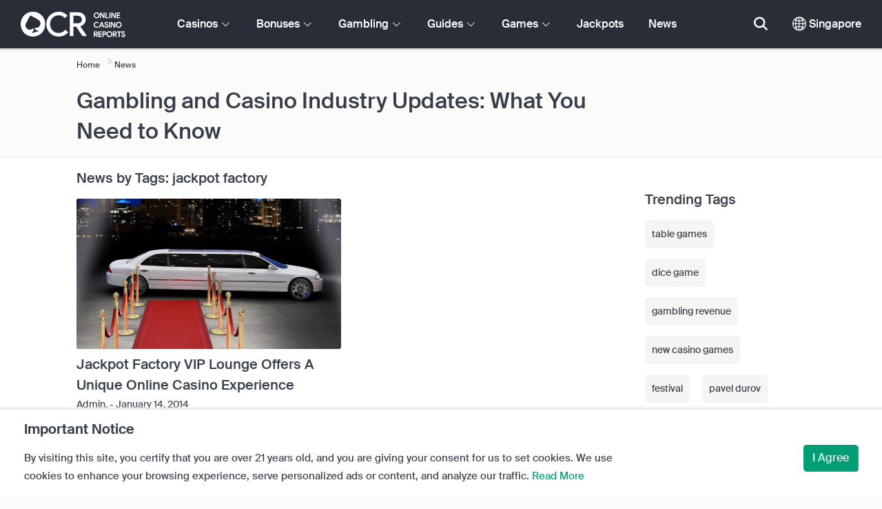

--- FILE ---
content_type: text/html; charset=UTF-8
request_url: https://www.onlinecasinoreports.sg/articles?tag=jackpot%20factory
body_size: 29861
content:
<!DOCTYPE html>
<html lang="en" >
    <head>
        <meta charset="utf-8">

        <title>Latest Gambling News | Onlinecasinoreports.sg</title>
<meta name="description" content="Stay Up-to-date with Online Gambling and Casino News. Keep informed about the latest iGaming stories, promotions, new games, and industry insights.">
<meta name="viewport" content="width=device-width, initial-scale=1">
<meta property="og:title" content="Latest Gambling News | Onlinecasinoreports.sg">
<meta property="og:description" content="Stay Up-to-date with Online Gambling and Casino News. Keep informed about the latest iGaming stories, promotions, new games, and industry insights.">
<meta property="og:image" content="">
<meta property="og:url" content="https://www.onlinecasinoreports.sg/articles">
<meta name="twitter:card" content="summary">
<meta name="twitter:title" content="Latest Gambling News | Onlinecasinoreports.sg">
<meta name="twitter:description" content="Stay Up-to-date with Online Gambling and Casino News. Keep informed about the latest iGaming stories, promotions, new games, and industry insights.">
<meta name="twitter:image" content="">
                    <link rel="canonical" href="https://www.onlinecasinoreports.sg/articles" />
        
        <script type="text/javascript">
            window.dataLayer = window.dataLayer || [];
            window.translations = {"dispute-resolution-services":"Dispute Resolution Services","next":"Next","featured-casinos":"Featured Casinos","showing-count-results":"Showing [current-results] out of [total] results","current-jackpot":"Current Jackpot","below-average":"Below Average","near-average":"Near Average","above-average":"Above Average","jackpot-status":"Jackpot Status","jackpot-size":"Jackpot Size","the-jackpot-amount-is-above-average":"The Jackpot amount is above average","maybe-play":"Maybe Play","the-jackpot-amount-is-near-average":"The Jackpot amount is near average","dont-play":"Don't Play","the-jackpot-amount-is-below-average":"The Jackpot amount is below average","na":"N\/A","the-jackpot-amount-is-not-available":"The Jackpot amount is not available","meaning":"Definition","jackpot-statuses-intro":"Stay updated with the most popular progressive jackpot status. Use our free jackpot tickers tracker to learn about each jackpot's status and when it's best to play it.","jackpot-statuses":"Jackpot Statuses","poker-room":"Poker Room","esports":"Esports","lottery":"Lottery","sports":"Sports","bingo":"Bingo","topics":"Topics","game-variations":"Game Variations","other-games-guides":"Other Games Guides","jump-to-guide":"Jump to guide","jump-to-letter":"Jump to letter","related-links":"Related Links","popularity":"Most Popular First","accepts-cryptocurrencies-deposits-and-withdrawals-text":"[casino-name] accepts cryptocurrencies deposits and withdrawals.","cryptocurrencies-supported":"Cryptocurrencies Supported","cashback-bonus":"Cashback Bonus","live":"Live","fav":"Fav","software-providers":"Software Providers","incentives":"Incentives","labels":"Labels","audited-for-fairplay":"Audited for Fairplay","247-support":"24\/7 Support","os-compatibility":"OS Compatibility","we-reviewed-many-gambling-sites-and-believe-you-have-better-options-than-text":"We reviewed many gambling sites and believe you have better options than [casino-name].","brands-we-like-better":"Brands we like better","try-these-top-picks-instead":"Try these top picks instead","this-casino-has-low-player-ratings":"[name] rating is low. Browse alternatives or choose one of our recommended picks below.","download-available":"Download Available","offers-official-tickets-to-over-official-lotteries-from-around-the-world-text":"[casino-name] offers official tickets to over [games-amount] lotteries from around the world.","great-selection-of-lotteries":"Great Selection of Lotteries","cash-back-up-to-bonus-title":"[frequency] [percentage]% Cashback up to [symbol][amount]","frequency-value":"Frequency: [value]","join-and-bet-on-over-different-sports-text":"Join [casino-name] and bet on over [games-amount] different sports.","great-selection-of-sports-to-bet-on":"Great Selection of Sports to bet on","reload-bonus-to-bonus-title":"[frequency] [percentage]% Reload Bonus up to [symbol][amount]","up-to-bonus-title-bundle":"Up to [symbol][amount] Bonus Bundle","is-audited-by-a-third-party-auditor-for-games-fairness-and-well-conduct":"[casino-name] is audited by a third-party auditor for games fairness and well-conduct","fairplay-guaranteed":"Fairplay Guaranteed","to-ensure-fair-play-text":"To ensure fair play [casino_name] is audited by","free-spins-on-selected-slots-no-deposit-required-bonus":"[amount] Free Spins on selected slots","up-to-free-spins-on-selected-slots":"Up to [amount] Free Spins on selected slots","up-to-free-spins-bonus-title":"[amount] Free Spins","auditors-tooltip":"This brand is audited for games fairness and security by third-party auditors.","cashable-yes-no":"Cashable: [value]","yes-ssl":"Yes \/ SSL","certificate-of-security":"Certificate of Security","download-on-the":"Download on the","available-apps":"Available Apps","compatible-operating-systems":"Compatible Operating Systems","provides-speedy-payouts-for-your-winnings-text":"[casino-name] delivers speedy payouts of your winnings.","fast-secured-cashouts":"Fast & Secured Cashouts","cheque-withdrawal-time":"Cheque withdrawal time","amount":"Amount","bank-transfers-withdrawal-time":"Bank Transfers Withdrawal Time","debit-credit-cards-withdrawal-time":"Debit\/Credit Cards Withdrawal Time","ewallets-withdrawal-time":"Ewallets withdrawal time","up-to":"Up to","withdrawal-limit":"Withdrawal Limit","withdrawal-details":"Withdrawal Details","join-and-play-over-games-from-different-providers-text":"Join [casino-name] and play over [games-amount] games from [providers-amount] different providers.","great-selection-of-games":"Great Selection of Games","withdrawal":"Withdrawal","features-great-progressive-jackpot-games-text":"[casino-name] features great progressive jackpot games.","progressive-jackpots-available":"Progressive Jackpots Available","recently-added-text":"[casino-name] is new on our site and was recently ranked and reviewed. Give it a try today.","yes":"Yes","land-based-presence":"Land-based presence","verticals":"Verticals","languages":"Languages","pwa-supported":"PWA Supported","24-7-support-available":"24\/7 Support Available","support-methods":"Support methods","social-gambling":"Social Gambling","playing-options":"Playing Options","licensed-by":"Licensed by","owner":"Owner","review-last-updated-on":"Review last updated on","review":"Review","vip-bonuses":"VIP & Bonuses","banking":"Banking","awards":"Awards","top-bonus":"Top Bonus","intro":"Intro","support-rating-tooltip":"This score is determined by customer service and support quality, and availability.","support":"Support","security-safe-play-rating-tooltip":"This score is determined by the level of security and fairness of games.","security-fairplay":"Security & Fairplay","software-games-rating-tooltip":"This score is determined by the amount and variety of games and features.","software-games":"Software & Games","promotions-rating-tooltip":"This score is determined by the amount and variety of player incentives and promotional offers.","promotions":"Promotions","banking-payout-rating-tooltip":"This score is determined by the amount and variety of payment methods, currencies and payouts speed.","banking-payout":"Banking & Payout","rating":"Rating","payout-speed-tooltip":"The payout speed represents the time it will take to cash out any winnings and does not include the initial pending time.","win-rate-tooltip":"The win rate represents the overall payout percentage.","at-a-glance":"At a glance","safe-secured":"Safe & Secured","instant-play":"Instant Play","rank-text":"#[rank] of [total] in [section-name]","share-content":"Share this content","submit":"Submit","please-choose-reason":"Please Choose a Reason","email":"Email","personal-details":"Personal details","mandatory-fields":"Mandatory Fields","report-modal-reasons":"Payment Issues|Customer Service Issues|Technical Issues","deposits-bonus-amount":"Deposits: [value]","trending-tags":"Trending Tags","spins-amount":"Spins Amount","latest-news":"Latest News","you-might-also-like":"You might also like","this-offer-expires-in":"This offer expires in [days] days.","claim-this-offer-today":"Claim this offer today!","in-this-article":"Mentioned in this article","article-tags":"Tags","bonus-code":"Bonus Code","cashable":"Cashable","deposit":"Deposit","bonus-variations":"Bonus Variations","bonus-types":"Bonus Types","game-providers":"Game Providers","wr-types":"WR Types","minimum-deposit":"Minimum Deposit","bonus-specs":"Bonus Specs","casino-labels":"Casino Labels","wagering-box-3-subtitle":"Amount to Wager to Release Bonus Winnings","wagering-box-3-amount":"[currency]1000","wagering-box-2-subtitle":"Bonus with WR of 10x Bonus Value","wagering-box-2-amount":"10x[currency]100","wagering-box-1-subtitle":"Bonus Amount","wagering-box-1-amount":"[currency]100","wagering-desc3":"The portion of the offer that is subjected to wagering requirements is usually indicated in the bonus terms and conditions. Wagering requirements can be applied to both deposit match bonuses and free spins bonuses, and in some cases, wagering requirements may also be applied to your deposit amount.","wagering-title3":"What portion of the offer is subject to wagering requirements?","wagering-desc2":"A $20 no deposit bonus subject to a 30X wagering requirement means that players must wager their bonus amount a total of 30 X ($600 in bets) before cashing out any payouts. Any attempt to withdraw without meeting the playthrough requirement will invalidate the bonus + payouts in the account.","wagering-title2":"How to Calculate the Wagering Requirement","wagering-desc1":"Wagering requirements are also known as playthrough requirements. WR are part of the terms and conditions for a no deposit bonus. Wagering requirements are multiplier rules associated with the promotion. It indicates precisely how many times Players must rollover the bonus before they can withdraw any funds.","wagering-title1":"What are Wagering Requirements?","other-bonus-types":"Other Bonus Types","wagering-requirements":"Wagering Requirements","recently-added":"This Review Was Just Added","parent":"Parent","other-game-providers":"Other Game Providers","headquarters":"Headquarters","founded":"Founded","licenses":"Licenses","profile":"Profile","mobile":"Mobile","desktop":"Desktop","games-aggregator":"Games Aggregator","game-developer":"Game Developer","platform":"Platform","software-social-games":"Social Games","software-vr-games":"VR Games","software-progressive-games":"Progressive Games","popular-casino-software":"Popular Casino Software","popular-game-providers":"Popular Game Providers","crypto":"Crypto","include-closed":"Include Closed","see-results":"See Results","status":"Status","processing-time":"Processing Time","advanced-more":"More","payment-types":"Payment Types","clear-all":"Clear All","filter-results":"Filter Results","loading":"Loading","view-all":"View All","bitcoin-casinos":"Bitcoin casinos","z-a":"Z-A","a-z":"A-Z","subsidiaries":"Subsidiaries","aka":"AKA","publicly-traded-company":"Publicly Traded Company","cryptocurrencies":"Cryptocurrencies","other-payment-methods":"Other Payment Methods","how-to-withdraw":"How to withdraw","how-to-deposit":"How to deposit","currencies":"Currencies","type":"Type","company":"Company","ios-apps":"iOS Apps","android-apps":"Android Apps","live-game-providers":"Live Game Providers","popular-live-games":"Popular Live Games","find-casinos":"Find Casinos","withdrawal-speed":"Withdrawal Speed","payouts-speed-per-payment-method":"Payouts Speed per Method","popular-cryptocurrencies":"Popular cryptocurrencies","url":"URL","name":"Name","auditors":"Auditors","homepage-jackpot-widget-subtitle":"Here are the Top Progressive Jackpots","homepage-jackpot-widget-title":"Looking for a Big Win?","free-games-homepage":"Play free casino games for practice or fun","online-casinos-news":"Online Gambling News","discover-top-casinos-that-offer-your-favourite-games":"Discover the most recommended online casinos that offer your favorite game:","homepage-what-game-you-like":"What game would you like to play?","homepage-reviews-provider":"Independent provider of casino reviews [site-name]","homepage-regulated-and-licensed":"Regulated & Licensed Casinos","play":"Play","trending-games":"Trending Games","popular-mobile-os":"Popular mobile OS","trending-crypto-casinos":"Trending Crypto Casinos","new-casino-bonuses":"New Casino Bonuses","new-online-casinos":"New Online Casinos","name_logo":"[name] Logo","trending-progressive-jackpots":"Trending Progressive Jackpots","popular-payment-methods":"Popular Payment Methods","over-games-available":"Over [games-counter] games available","best-for":"Best for","Top Casino":"Top Pick","cons":"Cons","pros":"Pros","pros-and-cons":"Pros & Cons","related-guides":"Related guides","trusted-reviews":"Trusted Reviews","show-less":"Show Less","benefits":"Benefits","play-responsibly-footer-text":"Play Responsibly and in Moderation.","footer-logos":"<a href=\"https:\/\/certify.gpwa.org\/verify\/onlinecasinoreports.sg\/\" target=\"_blank\" rel=\"noopener nofollow\"><img alt=\"GPWA Seal of Approval\" src=\"\/img\/gpwa.png\"\/><\/a>&nbsp;<a href=\"https:\/\/www.gambleaware.org\/\" target=\"_blank\"><img alt=\"GambleAware\" src=\"\/img\/begambleaware.png\"\/><\/a>&nbsp;<img alt=\"21 plus\" src=\"\/img\/21plus.png\"\/>","about-us":"About Us","ocr-newsletter-cta-button-text":"Subscribe","ocr-newsletter-consent":"I'm over 21, and I wish to receive the latest updates and promotions.","ocr-newsletter-placeholder":"Enter your email address.","ocr-newsletter-description":"Get news about exclusive bonuses and promotions.","ocr-newsletter-title":"Subscribe to our Newsletter","footer-social":"<a class=\"social-link\" href=\"https:\/\/twitter.com\/OCReditor\" target=\"_blank\" rel=\"nofollow,noopener\"><span class=\"social-icon icon-UI_Twitter\"><\/span><\/a><a class=\"social-link\" href=\"https:\/\/www.onlinecasinoreports.sg\/rss\"><span class=\"social-icon icon-UI_Rss\"><\/span><\/a>","download-footer-content":"<a class=\"ocr-footer-appstore\" href=\"https:\/\/geo.itunes.apple.com\/us\/app\/online-casino-reports-find\/id1053480148?mt=8\" target=\"_blank\"><img src=\"\/themes\/ocr2020\/img\/App-Store-Download-Small.svg\" alt=\"Download the OCR App\"><\/a>","site-abstract":"OnlineCasinoReports is a leading independent online gambling sites reviews provider, delivering trusted online casino reviews, news, guides and gambling information since 1997.","compare-up-to-5-casinos":"Compare up to 5 casinos","game-not-working":"Game not working?","group-name-by-game":"[group] by [provider]","featured-games":"FEATURED GAMES","by-game-type":"By game type","game-guides":"GAME GUIDES","glossary":"Glossary","onlinebingo":"Online Bingo","onlinepoker":"Online Poker","lotteries":"Online Lotteries","sportsbetting":"Sportsbooks","onlinecasinos":"Online Casinos","esportsbetting":"Esports Betting","vegasgames":"Vegas Games","recent-promotions":"Recent promotions","by-specs":"By specs","by-game":"By game","by-software":"By software","browse-more":"Browse more","by-payment":"By payment","by-comptability":"By compatibility","discover":"Discover","search":"Search for casino, games, bonuses...","news":"News","jackpots":"Jackpots","games":"Games","guides":"Guides","gambling":"Gambling","bonuses":"Bonuses","casinos":"Casinos","site-name":"Onlinecasinoreports.sg","read-more":"Read More","contact-us":"Contact Us","list-casino-content":"Submit your casino for listing on our site today to get exposure to players worldwide, who use our site on a daily basis and rely on our meticulous reviewing process.","list-casino-title":"Looking to List Your Casino?","Features":"Features","payout-speed":"Payout Speed","win-rate":"Win Rate","our-favourite-casino":"Our Favorite Casino","wr-bonus-value":"WR: [value]x (Bonus + Deposit)","min-deposit-bonus-value":"Min. Deposit: [symbol][value]","no":"No","percentage-match-bonus":"[percentage]% Match Bonus","up-to-bonus-title":"Up to [symbol][amount]","report-casino-link-label":"Report","report-casino-link":"\/contact-us.php","show-more":"Show More","exclusive":"Exclusive","claim-bonus":"Claim Bonus","wr-bonus-deposit":"[wr]x (Bonus & Deposit)","payment-methods":"Payment Methods","wr":"WR","min-deposit":"Min. Deposit","calculate":"Calculate","calculate-casino-bonus":"Calculate Your Casino Bonus","compare":"Compare","play-now":"Play Now","visit-site-for-latests-promotions":"Visit the site for the latest promotions","products-to-display":"10","learn-more":"Learn more","how-we-rate-content":"<p>How Our Experts Rate Online Casinos and Gambling Sites: Reviewing casinos is what we do best, and we always make sure that we cover the vital information and essential factors. When considering which online casino to choose, we\u2019ll provide you with the most up to date information on a casino\u2019s security measures, payouts, player feedback about the casino, and much more. Take a look at the graph below for more info.<\/p> <img class=\"w-100 mb-2\" src=\"\/img\/ocr2020\/how-we-rate.png\"\/ alt=\"Aspects taken into account when rating is calculated\"> <p>Our expert reviews will lend a helping hand to finding the best and most rewarding online casinos. By noting a casino\u2019s game library, banking options, customer support, and all of the most important factors to consider when choosing a casino, our expert reviewers put the power in your hands.<br\/><a href=\"\/how-we-rate.php\" style=\"color:#009e74;\"><strong>Find out more about how we rate<\/strong><\/a><\/p>","how-we-rate-title":"How We Rate","trusted-reviews-button-label":"Browse Casinos","trusted-reviews-button-url":"\/onlinecasinos","trusted-reviews-content-3":"We add a critical validation layer to our online casino and gambling sites' reviews and ranking by continuously processing players' complaints and feedback.","trusted-reviews-subtitle-3":"Player's feedback","trusted-reviews-icon-3":"\/themes\/ocr2020\/img\/graphics\/UI_Speaker.svg","trusted-reviews-content-2":"We regularly verify our reviews and gambling sites database to have up to date and valid information. Ongoing updates include bonus offers, changes in terms, licensing and more.","trusted-reviews-subtitle-2":"Ongoing Validation","trusted-reviews-icon-2":"\/themes\/ocr2020\/img\/graphics\/UI_Clock.svg","trusted-reviews-content-1":"Our experts review and rank hundreds of online casinos and gambling sites, taking each site through our extensive review process covering over 12 key factors.","trusted-reviews-subtitle-1":"Expert Reviews","trusted-reviews-icon-1":"\/themes\/ocr2020\/img\/graphics\/UI_Star-Empty.svg","trusted-reviews-title":"How We Find The Best Casinos","discover-more":"Discover More","faq":"FAQ","report-casino":"Report a Casino","bonus-calculator":"Bonus Calculator","trusted-casinos":"Trusted Casinos","overview":"Overview","editors-pick-first":"Editors Pick First","by-user-feedback":"By User Feedback","by-added-date":"Recently Added First","by-ratings":"By Ratings","independent-expert-reviews":"Independent Expert Reviews","100-safe-secure":"100% <span class=\"text-primary\">Safe & Secure<\/span>","blacklisted-casino-alert-32-title":"This brand is blacklisted due to false advertising. Browse alternatives or choose one of our recommended picks below.","blacklisted-casino-alert-30-title":"This brand is blacklisted due to payments problems. Browse alternatives or choose one of our recommended picks below.","blacklisted-casino-alert-31-title":"This brand is blacklisted due to questionable practices. Browse alternatives or choose one of our recommended picks below.","blacklisted-casino-alert-34-title":"This brand is blacklisted due to spamming players. Browse alternatives or choose one of our recommended picks below.","blacklisted-casino-alert-33-title":"This brand is blacklisted due to rigged games. Browse alternatives or choose one of our recommended picks below.","terminated-casino-alert-35-title":"This brand is terminated due to being unresponsive. Browse alternatives or choose one of our recommended picks below.","terminated-casino-alert-36-title":"This brand is terminated due to unethical business practices. Browse alternatives or choose one of our recommended picks below.","live-games":"Live Games","analytics-code":"UA-1172627-4","apply-for-an-ocr-seal":"Do You Operate an Online Casino?","apply-for-an-ocr-seal-button-label":"Browse Top Rated Casinos","apply-for-an-ocr-seal-button-link":"\/contact-us.php","apply-for-an-ocr-seal-text":"Submit your casino for listing on our site today and Apply for an OCR Seal Today.","apply-for-seal":"Apply For Seal","apply-for-seal-text":"Does your online casino offer exceptional player value and service excellence? Submit your site for OCR Seal of Approval review.","apply-for-seal-title":"Apply for an OCR Seal","available-games":"Available Games","compare-tourney":"Best [count] casinos for tournaments","homepage-best-live-games":"Popular Live Casino Games","homepage-best-live-games-intro":"Below you can find Singapore most-liked live casino games. Pick any live game to learn more about it and discover the best casinos that offer the game.","biggest-jackpot-wins":"Biggest Jackpots Wins","blacklisted-casinos":"Blacklisted Casinos","bonus-package":"Bonus Package","compare-vip":"Compare online casinos that are most suitable for high rollers and offer VIP Clubs and games tournaments.","compare-crypto":"Compare the most suitable casinos for cryptocurrency deposits and withdrawals, including bitcoin and other popular currencies.","compare-specific-games":"Compare the best online casinos for a specific game of your liking.","compare-top-providers":"Compare online casinos with games from the most popular game providers and studios.","compare-jackpot-virtual-sport-live-dealer":"Compare the most favourable casinos for progressive jackpot games, virtual sports and live dealers.","compare-specific-live-games":"Compare the top live casinos with a specific live game you want to play.","compare-os":"Compare the top online casinos matching your device and OS.","compare-payments":"Compare casinos that fully support your payment method for both deposits and withdrawals.","compatibility":"Compatibility","cookie-description":"By visiting this site, you certify that you are over 21 years old, and you are giving your consent for us to set cookies. We use cookies to enhance your browsing experience, serve personalized ads or content, and analyze our traffic.","cookie-title":"Important Notice","compare-vip-count":"[count] top casinos with VIP clubs","create-your-own-comparision":"Create your own comparison","did-not-find-what-you-are-looking-for":"No results found.","did-not-find-what-you-are-looking-for-description":"Please make sure all words are spelled correctly or try more general keywords.","forum":"Forum","free-casino-games":"Free Casino Games","frequency":"Frequency","games-overview":"Games Overview","get-bonus":"Get My Bonus","high-roller":"High Roller Bonus","home":"Home","i-agree":"I Agree","latest-news-widget-abstract":"Get the latest online gambling news and insights.","mobile-compatibility":"Mobile Compatibility","more-blacklisted-casinos":"More Blacklisted Casinos","newsletter-text":"Yes. I want to know about exclusive bonuses, promotions, and news.","no-deposit":"No Deposit Bonus","on":"On","percentage":"Percentage","play-for-real":"Play for Real","progressive-jackpot":"Progressive Jackpot","recommended-compares":"Recommended Compares","release-date":"Release Date","reload-bonus":"Reload Bonus","show-all":"Show all","term-and-condition-apply":"21+ Only, T&C Apply.","the-biggest-jackpot-wins-of-all-time-intro":"Without a doubt, the most famous name in online jackpot slots is the Mega Moolah progressive. Not only has it paid out many jackpots worth multiple millions it is also the highest paying online slot ever to be recorded in the Guinness Book of World Records. We have dedicated this section of our progressive jackpot resource to listing and tracking the most prominent online casino progressive jackpot wins.","compare-btc":"Top [count] casinos that accept Bitcoin","compare-eth":"Top [count] casinos that accept Ethereum","compare-litecoin":"Top [count] casinos that accept LiteCoin","view-all-blacklisted-casinos":"View Blacklisted Casinos","welcome-bonus":"Welcome Bonus","your-message-has-been-sent-succesfully":"Your message has been sent successfully.","add-another-casino-to-compare":"Add another casino to compare","available-live-games":"Available Live Games","best-count-casinos-with-virtual-sports-games":"Best [count] casinos with virtual sports games","bitcoin-crypto-currency":"Bitcoin \/ Cryptocurrency","browse-casinos":"Browse Casinos","closed":"Closed","closed-product-alert-title":"This brand is closed. Browse alternatives or choose one of our recommended picks below.","coin-size":"Coin Size","coins-per-line":"Coins Per Line","compatible-with-any-device":"Compatible With Any Device","contact-us-form-text":"Complete the form below, and we'll be in touch asap.","count-top-live-dealer-casinos":"[count] top live dealer casinos","deposit-methods":"Deposit Methods","enjoy-live-casino-games":"Enjoy Live Casino Games","feedback-and-suggestions":"Feedback & Suggestions","first-page":"First Page","general-enquiries":"General Enquiries","great-selection-of-esports-to-bet-on":"Great Selection of eSports to bet on","in-this-guide":"In This Guide","innovative-games":"Innovative Games","is-available-on-all-devices-via-progressive-web-app-text":"[casino-name] is available on all devices via Progressive Web App.","jackpot":"Jackpot","join-and-bet-on-over-esports-games-and-events-text":"Join [casino-name] and bet on over [games-amount] eSports games and their events.","live-chat":"Live Chat","marketing-and-advertising":"Marketing & Advertising","media-partnerships":"Media Partnerships","message":"Message","newest-games":"Newest Games","news-by-tags":"News by Tags:","no-results-found":"Sorry, no results were found.","no-results-found-txt":"Please click the link below to browse for alternative options.","or-alternatively-browse-the-site-and-look-for-the-compare-link":"Alternatively, you can browse the site and look for the Compare link.","other-progressive-jackpots":"Other Progressive Jackpots","phone":"Phone","play-over-live-dealer-casino-games-at-text":"Play over [live-games-counter] live dealer casino games at [casino-name].","play-virtual-reality-at-text":"Play virtual reality games at [casino-name].","preview":"Preview","provider":"Provider","real-money-casinos":"Real Money Casinos","reason":"Reason","reels-and-paylines":"Reels & Paylines","rtp":"RTP","send-message":"Send Message","send-us-a-message":"Send Us A Message","similar-progressive-jackpots":"Similar Progressive Jackpots","symbols":"Symbols","terminated":"Terminated","top-game-providers":"Top Game Providers","topic":"Topic","up-to-vip-bonus-title":"Up to [symbol][amount] VIP Bonus","variant":"Variant","want-to-get-your-content-featured-on-our-blog":"Want to get your content featured on our site?","withdrawal-methods":"Withdrawal Methods","you-can-compare-up-to-5-casinos-at-a-time":"you can compare up to 5 casinos at a time","you-havent-selected-any-casinos":"You haven't selected any casinos","site-content-reasons-30":"Payments problems","site-content-reasons-31":"Questionable practices","site-content-reasons-32":"False advertising","site-content-reasons-33":"Rigged games","site-content-reasons-34":"Spamming players","clear-search":"Clear Search","software":"Software","filters":"Filters","no-result-found":"Sorry, no results were found.","clear-your-search-to-return-back-to-the-results-available":"Please click the link below to clear your search and browse for alternative options.","great-selection-of-bingo-games":"Great Selection of Bingo and Casual Games","offers-different-bingo-game-types-to-choose-from-text":"[casino-name] offers over [games-amount] different bingo and casual casino games to choose from.","cash-back-bonus":"Cashback Bonus","high-roller-bonus":"High Roller Bonus","tc-show":"1","free-spins-bonus":"Free Spins Bonus","match-bonus":"Match Bonus","bonus":"Bonus","default-no-deposit-bonus":"No Deposit Required Bonus","default-welcome-bonus":"Deposit Bonus","free-play-bonus":"Free Play Bonus","default-free-spins-bonus":"Free Slots Bonus","default-bonus-package":"Welcome Bonus Bundle","default-high-roller-bonus":"VIP Bonus","report-casino-text":"We try our best to keep up with so many casinos out there, we also rely on our community to help us detect and flag any sites that don't act in the players' best interest. If you've had a bad experience with an operator or have some information to share about why a particular casino belongs on the blacklist, kindly share your findings with us and we'll pick it up from there.","biggest-wins":"Biggest Wins","date":"Date","vs":"vs","more":"more","count-offers-available":"[total] Offers available","top-count":"Top [count]","default-cash-back-bonus":"Refund Bonus","up-to-bonus-subtitle":"up to [symbol][amount]","wr-bonus-value-deposit":"WR: [value]x Deposit","wr-bonus-value-bonus":"WR: [value]x Bonus","wr-no-bonus-value":"WR: No","up-to-free-spins-text-addon":"Up to [amount] Free Spins on [text_addon]","up-to-free-spins-no-deposit-required-text-addon":"[amount] Free Spins on [text_addon]","bonus-title-no-deposit-required-bonus":"[symbol][amount] No Deposit Bonus","bonus-title-free-bonus":"[symbol][amount] Free Bonus","cashback-percentage":"[percentage]% Cashback Bonus","cash-back-bonus-title":"[frequency] [percentage]% Cashback Bonus","on-first-number-deposits":"on your first [value] deposits","free-spins-bonus-title":"+ [amount] Free Spins","product-closed-metadescription":"[product-name] has closed. We strongly recommend you play at one of the other brands at [site-url].","ga4-code":"G-730YWKWCR4","online-gambling-blog":"Online Gambling Blog","latest-promo-and-exclusive":"Latest Bonuses & Exclusive Offers","show_geo_location_popup":"1","geolocation-popup-message":"You are currently on the [current-site-name] site. Would you like to visit the <a id=\"geolocationlink\" href=\"[site-url]\">[site-name]<\/a> site instead?"};
            window.show_bonus_tc = 0;
        </script>

        <link media="all" type="text/css" rel="stylesheet" href="/themes/ocr2020/css/boostrap.css?v=1768494123">
<link media="all" type="text/css" rel="stylesheet" href="/themes/ocr2020/css/main.css?v=1768494123">
<link media="all" type="text/css" rel="stylesheet" href="/themes/ocr2020/css/icomoon.css?v=1768494123">
<link media="all" type="text/css" rel="stylesheet" href="/themes/ocr2020/css/custom.min.css?v=1768494123">
<link media="all" type="text/css" rel="stylesheet" href="/themes/ocr2020/css/cryptofont/cryptofont.min.css?v=1768494123">

        

                  <meta name="apple-itunes-app" content="app-id=1053480148">
                <link rel="icon" type="image/x-icon" href="/img/ocr2020/favicon/favicon.ico">
        <link rel="apple-touch-icon" href="/img/ocr2020/favicon/apple-touch-icon.png"/>
        <link rel="icon" type="image/png" sizes="16x16" href="/img/ocr2020/favicon/favicon-16x16.png">
        <link rel="icon" type="image/png" sizes="32x32" href="/img/ocr2020/favicon/favicon-32x32.png">
        <link rel="icon" type="image/png" sizes="192x192" href="/img/ocr2020/favicon/android-chrome-192x192.png">
        <link rel="icon" type="image/png" sizes="512x512" href="/img/ocr2020/favicon/android-chrome-512x512.png">

        <meta name="viewport" content="width=device-width, initial-scale=1, shrink-to-fit=no, user-scalable=0" />

        <script src="https://www.google.com/recaptcha/api.js?hl=&render=6Lc_EgsfAAAAAIqFg6CuUgpozwOUEUQ6x-32afcm"></script>

        <style type="text/css">

            .flag-container{
                padding: 5px;
            }

            .country-name{
                margin-left: 10px;

            }

            .type-link{
                text-decoration: none!important;
            }

            .country-name:hover{
                cursor: pointer;
                text-decoration: underline;

            }
            .ocr-container-limiter {
                min-width: 280px !important;
            }
        </style>

                    <script>
                window.dataLayer = window.dataLayer || [];
                function gtag(){dataLayer.push(arguments);}
                gtag('consent', 'default', {
                    'functionality_storage': 'granted',
                    'ad_storage': 'granted',
                    'ad_user_data': 'granted',
                    'ad_personalization': 'granted',
                    'analytics_storage': 'granted',
                    'wait_for_update': 500
                });
            </script>
        

                            <!-- Google tag (gtag.js) -->
            <script async src="https://www.googletagmanager.com/gtag/js?id=G-730YWKWCR4"></script>
            <script>
            window.dataLayer = window.dataLayer || [];
            function gtag(){dataLayer.push(arguments);}
            gtag('js', new Date());
            gtag('config', 'G-730YWKWCR4');
            </script>
        
        <script>(function(w,d,s,l,i){w[l]=w[l]||[];w[l].push({'gtm.start':
        new Date().getTime(),event:'gtm.js'});var f=d.getElementsByTagName(s)[0],
        j=d.createElement(s),dl=l!='dataLayer'?'&l='+l:'';j.async=true;j.src=
        '//www.googletagmanager.com/gtm.js?id='+i+dl;f.parentNode.insertBefore(j,f);
        })(window,document,'script','dataLayer','GTM-5LGPJV');</script>
        <!-- End Google Tag Manager -->

        <script src="https://code.jquery.com/jquery-3.6.0.min.js" integrity="sha256-/xUj+3OJU5yExlq6GSYGSHk7tPXikynS7ogEvDej/m4=" crossorigin="anonymous"></script>
        <script src="https://cdn.jsdelivr.net/npm/popper.js@1.12.9/dist/umd/popper.min.js"></script>
        
        <script src="https://cdnjs.cloudflare.com/ajax/libs/OwlCarousel2/2.3.4/owl.carousel.min.js" integrity="sha512-bPs7Ae6pVvhOSiIcyUClR7/q2OAsRiovw4vAkX+zJbw3ShAeeqezq50RIIcIURq7Oa20rW2n2q+fyXBNcU9lrw==" crossorigin="anonymous" referrerpolicy="no-referrer"></script>
        <link rel="stylesheet" href="https://cdnjs.cloudflare.com/ajax/libs/OwlCarousel2/2.3.4/assets/owl.carousel.min.css" integrity="sha512-tS3S5qG0BlhnQROyJXvNjeEM4UpMXHrQfTGmbQ1gKmelCxlSEBUaxhRBj/EFTzpbP4RVSrpEikbmdJobCvhE3g==" crossorigin="anonymous" referrerpolicy="no-referrer" />
        <link rel="stylesheet" href="https://cdnjs.cloudflare.com/ajax/libs/OwlCarousel2/2.3.4/assets/owl.theme.default.min.css" integrity="sha512-sMXtMNL1zRzolHYKEujM2AqCLUR9F2C4/05cdbxjjLSRvMQIciEPCQZo++nk7go3BtSuK9kfa/s+a4f4i5pLkw==" crossorigin="anonymous" referrerpolicy="no-referrer" />
        <link rel="stylesheet" type="text/css" href="//cdnjs.cloudflare.com/ajax/libs/toastr.js/latest/css/toastr.min.css"/>
        <script src="https://cdnjs.cloudflare.com/ajax/libs/toastr.js/latest/js/toastr.min.js"> </script>
        <script type="text/javascript">
            toastr.options = {
              "closeButton": true,
              "debug": false,
              "newestOnTop": false,
              "progressBar": false,
              "positionClass": "toast-bottom-center",
              "preventDuplicates": false,
              "onclick": null,
              "showDuration": "300",
              "hideDuration": "1000",
              "timeOut": "5000",
              "extendedTimeOut": "1000",
              "showEasing": "swing",
              "hideEasing": "linear",
              "showMethod": "fadeIn",
              "hideMethod": "fadeOut"
            };
            function lazyLoadImages(){
                var lazyImages = [].slice.call(document.querySelectorAll("img.lazy-image"));

                if ("IntersectionObserver" in window) {
                    var lazyImageObserver = new IntersectionObserver(function(entries, observer) {
                        entries.forEach(function(entry) {
                            if (entry.isIntersecting) {
                                var lazyImage = entry.target;
                                lazyImage.src = lazyImage.dataset.src;
                                lazyImage.srcset = lazyImage.dataset.src;
                                lazyImage.classList.remove("lazy-image");
                                lazyImageObserver.unobserve(lazyImage);
                            }
                        });
                    });

                    lazyImages.forEach(function(lazyImage) {
                        lazyImageObserver.observe(lazyImage);
                    });
                } else {
                }

            }
        </script>
        <script src="/themes/ocr2020/js/bootstrap.js?v=1768494123"></script>
<script src="/themes/ocr2020/js/main.js?v=1768494123"></script>


    </head>
    <body data-spy="scroll" >
        <!-- Google Tag Manager -->
        <noscript><iframe src="//www.googletagmanager.com/ns.html?id=GTM-5LGPJV" height="0" width="0" style="display:none;visibility:hidden"></iframe></noscript>
        <a class="ocr-chapter-anchor" id="top"></a>
        <!-- nav start -->
<div class="ocr-header-crop">
    <div id="masterNav" class="ocr-main-navigation navbar-expand-xl scroll-state-target move-for-menu">
        <!-- main navigation start -->
        <div class="ocr-navbar navbar navbar-dark bg-dark nav">
            <div class="ocr-nav-item nav-item d-xl-none">
                <a href="#" class="nav-link ocr-toggler navbar-toggler" data-toggle="ocr-collapse" data-target="#navbarMain" data-collateral=".move-for-menu, body" data-hide=".navbar-drawer" data-ignore=".navbar-drawer" aria-controls="navbarMain" aria-expanded="false" aria-label="Toggle navigation">
                    <span class="ocr-tool-icon ocr-icon-open icon-UI_Menu"></span>
                    <span class="ocr-tool-icon ocr-icon-close icon-UI_X"></span>
                </a>
            </div>

            <a class="ocr-brand navbar-brand" href="/">
                <img src="/themes/ocr2020/img/ocr-logo-100x100.png" style="aspect-ratio: 128 / 30; height: 37px" data-src="https://www.onlinecasinoreports.sg/img/ocr2020/OCR-Logo-onDark.svg" alt="Onlinecasinoreports.sg" class="lazy-image" />
            </a>

            <div class="ocr-navbar-main collapse navbar-collapse" id="navbarMain">
                <div class="ocr-mobile-nav-prepend d-xl-none">
                    <ul class="menu-group-list">
                                                                            <li>
                                <a href="https://www.onlinecasinoreports.sg/top-online-casinos.php" class="menu-link menu-link-highlight"
                                    >Top Online Casinos
                                    <span class="star-icon icon-UI_Star-Filled"></span>
                                </a>
                            </li>
                                                <li>
                            <a href="/onlinecasinos" class="menu-link">Online Casino Reviews</a>
                        </li>
                    </ul>
                </div>
                <ul class="navbar-nav mr-auto">
                    <li class="ocr-nav-item nav-item">
                        <a class="nav-link" href="#drawerCasinos" data-toggle="ocr-collapse" data-hide=".navbar-drawer, #drawerCasinos .menu-group-content:not(.default-show)" data-collateral="#drawerCasinos .default-show" role="button" aria-expanded="false" aria-controls="drawerCasinos"
                            >Casinos
                            <span class="caret icon-UI-ArrowDown"></span>
                        </a>
                    </li>
                    <li class="ocr-nav-item nav-item">
                        <a class="nav-link" href="#drawerBonuses" data-toggle="ocr-collapse" data-hide=".navbar-drawer, #drawerBonuses .menu-group-content:not(.default-show)" data-collateral="#drawerBonuses .default-show" role="button" aria-expanded="false" aria-controls="drawerBonuses"
                            >Bonuses
                            <span class="caret icon-UI-ArrowDown"></span>
                        </a>
                    </li>
                    <li class="ocr-nav-item nav-item">
                        <a class="nav-link" href="#drawerGambling" data-toggle="ocr-collapse" data-hide=".navbar-drawer, #drawerGambling .menu-group-content:not(.default-show)" data-collateral="#drawerGambling .default-show" role="button" aria-expanded="false" aria-controls="drawerGambling"
                            >Gambling
                            <span class="caret icon-UI-ArrowDown"></span>
                        </a>
                    </li>
                    <li class="ocr-nav-item nav-item">
                        <a class="nav-link" href="#drawerGuides" data-toggle="ocr-collapse" data-hide=".navbar-drawer, #drawerGuides .menu-group-content:not(.default-show)" data-collateral="#drawerGuides .default-show" role="button" aria-expanded="false" aria-controls="drawerGuides"
                            >Guides
                            <span class="caret icon-UI-ArrowDown"></span>
                        </a>
                    </li>
                    <li class="ocr-nav-item nav-item">
                        <a class="nav-link" href="#drawerFreeGames" data-toggle="ocr-collapse" data-hide=".navbar-drawer, #drawerFreeGames .menu-group-content:not(.default-show)" data-collateral="#drawerFreeGames .default-show" role="button" aria-expanded="false" aria-controls="drawerFreeGames"
                            >Games
                            <span class="caret icon-UI-ArrowDown"></span>
                        </a>
                    </li>
                                        <li class="ocr-nav-item nav-item">
                        <a class="nav-link" href="/progressivejackpots">Jackpots</a>
                    </li>
                                        <li class="ocr-nav-item nav-item">
                        <a class="nav-link" href="/articles">News</a>
                    </li>
                                    </ul>
                <div class="ocr-navbar-tools navbar-tools navbar-nav">
                    <div class="ocr-nav-item nav-item d-none d-xl-block">
                        <a href="#" class="nav-link" data-toggle="ocr-search" data-hide=".navbar-drawer, #navbarMain">
                            <span class="ocr-tool-icon icon-UI_Search"></span>
                        </a>
                    </div>
                    <div class="ocr-nav-item nav-item">
                        <a href="/choose-your-country.php" class="nav-link">
                            <span class="ocr-tool-icon icon-UI-Globe"></span>
                            Singapore
                        </a>
                    </div>
                                    </div>
            </div>
            <!-- search start -->
            <div class="ocr-navbar-search">
                <div class="ocr-nav-item nav-item d-xl-none">
                    <a href="#" class="nav-link" data-toggle="ocr-search" data-hide=".navbar-drawer, #navbarMain">
                        <span class="ocr-tool-icon icon-UI_Search"></span>
                    </a>
                </div>
                <div class="ocr-search-bar">
                    <form class="ocr-search-bar-body" action="https://www.onlinecasinoreports.sg/search.php">
                        <input id="searchQuery" name="q" type="text" class="search-input form-control" placeholder="Search for casino, games, bonuses..." />
                        <div class="search-tools">
                            <button class="btn submit-search">
                                <span class="icon-UI_Search"></span>
                            </button>
                        </div>
                    </form>
                </div>
            </div>
            <!-- search end -->
        </div>
        <!-- main navigation end -->
        <!-- casino drawer start -->
        <div id="drawerCasinos" class="collapse navbar-drawer">
            <div class="drawer-header">
                <a class="menu-link" data-toggle="ocr-collapse" data-hide="#drawerCasinos" href="#">
                    <span class="back-icon icon-UI_Thin-Arrow"></span>
                    Casinos
                </a>
            </div>
            <div class="grid">
                <div class="row">
                    <div class="col-xl-4 menu-group">
                        <div class="menu-group-title" data-toggle="ocr-collapse" data-target="#menuGroupDiscoverCasinos" data-hide="#drawerCasinos .menu-group-content" data-ignore=".navbar-drawer">Discover</div>
                        <div id="menuGroupDiscoverCasinos" class="menu-group-content default-show">
                            <ul class="menu-group-list menu-columns-2">
                                                                                                                                                                                                                                                    <li>
                                            <a class=" link-highlight  menu-link" href="https://www.onlinecasinoreports.sg/top-online-casinos.php">Top Online Casinos  <span class="star-icon icon-UI_Star-Filled"></span>  </a>
                                        </li>
                                                                                                                                                                                        <li>
                                            <a class=" link-highlight  menu-link" href="https://www.onlinecasinoreports.sg/real-money-casinos.php">Real Money Casinos  <span class="star-icon icon-UI_Star-Filled"></span>  </a>
                                        </li>
                                                                                                                                                                                        <li>
                                            <a class=" menu-link" href="https://www.onlinecasinoreports.sg/approved-online-casinos.php">Approved Casinos  </a>
                                        </li>
                                                                                                                                                                                        <li>
                                            <a class=" menu-link" href="https://www.onlinecasinoreports.sg/latest-online-casinos.php">New Casinos  </a>
                                        </li>
                                                                                                                                                                                        <li>
                                            <a class=" menu-link" href="https://www.onlinecasinoreports.sg/trending-online-casinos.php">Trending Casinos  </a>
                                        </li>
                                                                                                                                                                                                                                                            <li>
                                            <a class=" menu-link" href="https://www.onlinecasinoreports.sg/crypto-casinos.php">Crypto Online Casinos  </a>
                                        </li>
                                                                                                                                                                                        <li>
                                            <a class=" menu-link" href="https://www.onlinecasinoreports.sg/bitcoin-casinos.php">Bitcoin Casinos  </a>
                                        </li>
                                                                                                                                                                                        <li>
                                            <a class=" menu-link" href="https://www.onlinecasinoreports.sg/fastest-payout-online-casinos.php">Quick-Payout Casinos  </a>
                                        </li>
                                                                                                                                                                                                                                                            <li>
                                            <a class=" menu-link" href="https://www.onlinecasinoreports.sg/live-dealer-casinos.php">Live Casinos  </a>
                                        </li>
                                                                                                                                                                                        <li>
                                            <a class=" menu-link" href="https://www.onlinecasinoreports.sg/online-casino-tournaments.php">Tournaments  </a>
                                        </li>
                                                                                                                                                                                                                                                                                
                                
                                                                                                                                            
                            </ul>
                            <div class="menu-group-footer">
                                <a href="/onlinecasinos" class="menu-link menu-link-more "
                                    >Online Casino Reviews
                                    <span class="caret icon-UI-ArrowDown"></span>
                                </a>
                            </div>
                        </div>
                    </div>
                    <div class="col-xl-2 menu-group">
                            <div class="menu-group-title" data-toggle="ocr-collapse" data-target="#menuGroupByGames" data-hide="#drawerCasinos .menu-group-content" data-ignore=".navbar-drawer">By compatibility</div>
                            <div id="menuGroupByGames" class="menu-group-content">
                                <ul class="menu-group-list">
                                                                                                                                                                    <li>
                                                <a class=" menu-link" href="https://www.onlinecasinoreports.sg/mobile-casinos.php">Mobile Casinos  </a>
                                            </li>
                                                                                                                                                                                                                                                                                                                                                                                                                                                                                                                                                                                    </ul>
                            </div>
                    </div>
                    <div class="col-xl-2 menu-group">
                        <div class="menu-group-title" data-toggle="ocr-collapse" data-target="#menuGroupByPayment" data-hide="#drawerCasinos .menu-group-content" data-ignore=".navbar-drawer">By payment</div>
                        <div id="menuGroupByPayment" class="menu-group-content">
                            <ul class="menu-group-list">
                                                                                                                                                                            <li>
                                        <a class="menu-link" href="https://www.onlinecasinoreports.sg/payments/shopeepay.php">ShopeePay</a>
                                    </li>
                                                                                                                                            <li>
                                        <a class="menu-link" href="https://www.onlinecasinoreports.sg/payments/enets.php">eNETS</a>
                                    </li>
                                                                                                                                            <li>
                                        <a class="menu-link" href="https://www.onlinecasinoreports.sg/payments/paynow.php">PayNow</a>
                                    </li>
                                                                                                                                            <li>
                                        <a class="menu-link" href="https://www.onlinecasinoreports.sg/payments/grabpay.php">GrabPay</a>
                                    </li>
                                                                                                                                            <li>
                                        <a class="menu-link" href="https://www.onlinecasinoreports.sg/payments/visa.php">VISA</a>
                                    </li>
                                                                                                                                            <li>
                                        <a class="menu-link" href="https://www.onlinecasinoreports.sg/payments/touch-n-go.php">Touch &#039;n Go</a>
                                    </li>
                                                            </ul>
                            <div class="menu-group-footer">
                                <a href="/payments" class="menu-link menu-link-more"
                                    >Browse more
                                    <span class="caret icon-UI-ArrowDown"></span>
                                </a>
                            </div>
                        </div>
                    </div>
                    <div class="col-xl-2 menu-group">
                        <div class="menu-group-title" data-toggle="ocr-collapse" data-target="#menuGroupBySoftware" data-hide="#drawerCasinos .menu-group-content" data-ignore=".navbar-drawer">By software</div>
                        <div id="menuGroupBySoftware" class="menu-group-content">
                            <ul class="menu-group-list">
                                                                                                                                                                            <li>
                                        <a class="menu-link" href="https://www.onlinecasinoreports.sg/software/cq9.php">CQ9 Gaming</a>
                                    </li>
                                                                                                                                            <li>
                                        <a class="menu-link" href="https://www.onlinecasinoreports.sg/software/dream-gaming.php">Dream Gaming</a>
                                    </li>
                                                                                                                                            <li>
                                        <a class="menu-link" href="https://www.onlinecasinoreports.sg/software/jili-games.php">Jili Games</a>
                                    </li>
                                                                                                                                            <li>
                                        <a class="menu-link" href="https://www.onlinecasinoreports.sg/software/evoplay.php">Evoplay</a>
                                    </li>
                                                                                                                                            <li>
                                        <a class="menu-link" href="https://www.onlinecasinoreports.sg/software/playtech.php">Playtech</a>
                                    </li>
                                                                                                                                            <li>
                                        <a class="menu-link" href="https://www.onlinecasinoreports.sg/software/microgaming.php">Microgaming</a>
                                    </li>
                                                                                                                                    </ul>
                            <div class="menu-group-footer">
                                <a href="/software" class="menu-link menu-link-more"
                                    >Browse more
                                    <span class="caret icon-UI-ArrowDown"></span>
                                </a>
                            </div>
                        </div>
                    </div>
                    <div class="col-xl-2 menu-group">
                        <div class="menu-group-title" data-toggle="ocr-collapse" data-target="#menuGroupByCasinoGames" data-hide="#drawerCasinos .menu-group-content" data-ignore=".navbar-drawer">By game</div>
                        <div id="menuGroupByCasinoGames" class="menu-group-content">
                            <ul class="menu-group-list">
                                                                                                                                                                            <li>
                                        <a class="menu-link" href="https://www.onlinecasinoreports.sg/onlinecasinos?games=20"><img src="/themes/ocr2020/img/ocr-logo-100x100.png" data-src="https://www.onlinecasinoreports.sg/img/games/Game_Baccarat.svg" width="24" height="24" class="payment-icon lazy-image"> Baccarat</a>
                                    </li>
                                                                                                                                            <li>
                                        <a class="menu-link" href="https://www.onlinecasinoreports.sg/onlinecasinos?games=24"><img src="/themes/ocr2020/img/ocr-logo-100x100.png" data-src="https://www.onlinecasinoreports.sg/img/games/Game_Blackjack.svg" width="24" height="24" class="payment-icon lazy-image"> Blackjack</a>
                                    </li>
                                                                                                                                            <li>
                                        <a class="menu-link" href="https://www.onlinecasinoreports.sg/onlinecasinos?games=65"><img src="/themes/ocr2020/img/ocr-logo-100x100.png" data-src="https://www.onlinecasinoreports.sg/img/games/Game_Roulette.svg" width="24" height="24" class="payment-icon lazy-image"> Roulette</a>
                                    </li>
                                                                                                                                            <li>
                                        <a class="menu-link" href="https://www.onlinecasinoreports.sg/onlinecasinos?games=17"><img src="/themes/ocr2020/img/ocr-logo-100x100.png" data-src="https://www.onlinecasinoreports.sg/img/games/Game_Poker.svg" width="24" height="24" class="payment-icon lazy-image"> Poker</a>
                                    </li>
                                                                                                                                            <li>
                                        <a class="menu-link" href="https://www.onlinecasinoreports.sg/onlinecasinos?games=67"><img src="/themes/ocr2020/img/ocr-logo-100x100.png" data-src="https://www.onlinecasinoreports.sg/img/games/Game_Slots.svg" width="24" height="24" class="payment-icon lazy-image"> Slots</a>
                                    </li>
                                                                                                                                            <li>
                                        <a class="menu-link" href="https://www.onlinecasinoreports.sg/onlinecasinos?games=69"><img src="/themes/ocr2020/img/ocr-logo-100x100.png" data-src="https://www.onlinecasinoreports.sg/img/games/Game_Video-Poker.svg" width="24" height="24" class="payment-icon lazy-image"> Video Poker</a>
                                    </li>
                                                                                                                                    </ul>
                        </div>
                    </div>
                </div>
            </div>
        </div>
        <!-- casino drawer end -->
        <!-- bonuses drawer start -->
        <div id="drawerBonuses" class="collapse navbar-drawer">
            <div class="drawer-header">
                <a class="menu-link" data-toggle="ocr-collapse" data-hide="#drawerBonuses" href="#">
                    <span class="back-icon icon-UI_Thin-Arrow"></span>
                    Bonuses
                </a>
            </div>
            <div class="grid">
                <div class="row">
                                                                <div class="col-xl-2 menu-group">
                            <div class="menu-group-title" data-toggle="ocr-collapse" data-target="#menuGroupByDiscoverBonuses" data-hide="#drawerBonuses .menu-group-content" data-ignore=".navbar-drawer">Discover</div>
                            <div id="menuGroupByDiscoverBonuses" class="menu-group-content default-show">
                                <ul class="menu-group-list">
                                                                            <li>
                                            <a href="https://www.onlinecasinoreports.sg/bonuses/welcome-bonus.php" class="menu-link  link-highlight ">Casino Welcome Bonuses  <span class="star-icon icon-UI_Star-Filled"></span> </a>
                                        </li>
                                                                            <li>
                                            <a href="https://www.onlinecasinoreports.sg/bonuses/casino-bonus-package.php" class="menu-link  link-highlight ">Casino Welcome Packages  <span class="star-icon icon-UI_Star-Filled"></span> </a>
                                        </li>
                                                                            <li>
                                            <a href="https://www.onlinecasinoreports.sg/bonuses/no-deposit-bonuses.php" class="menu-link  link-highlight ">No Deposit Casino Bonuses  <span class="star-icon icon-UI_Star-Filled"></span> </a>
                                        </li>
                                                                            <li>
                                            <a href="https://www.onlinecasinoreports.sg/bonuses/free-spins-bonus.php" class="menu-link ">Free Spins Bonuses </a>
                                        </li>
                                                                            <li>
                                            <a href="https://www.onlinecasinoreports.sg/bonuses/high-roller-bonuses.php" class="menu-link ">High Roller Bonuses </a>
                                        </li>
                                                                            <li>
                                            <a href="https://www.onlinecasinoreports.sg/bonuses/cashback.php" class="menu-link ">Cashback Bonus </a>
                                        </li>
                                                                            <li>
                                            <a href="https://www.onlinecasinoreports.sg/bonuses/reload-bonus.php" class="menu-link ">Casino Reload Bonuses </a>
                                        </li>
                                                                    </ul>
                                <div class="menu-group-footer">
                                    <a href="/bonuses" class="menu-link menu-link-more"
                                        >Casino Bonuses
                                        <span class="caret icon-UI-ArrowDown"></span>
                                    </a>
                                </div>
                            </div>
                        </div>
                                        <div class=" col-xl-2  menu-group">
                        <div class="menu-group-title collapsed" data-toggle="ocr-collapse" data-target="#menuGroupBonusesSpecs" data-hide="#drawerBonuses .menu-group-content" data-ignore=".navbar-drawer" aria-expanded="false">By specs</div>

                        <div id="menuGroupBonusesSpecs" class="menu-group-content">
                            <ul class="menu-group-list">
                                                                    <li>
                                        <a href="https://www.onlinecasinoreports.sg/bonuses/bonus-codes.php" class="menu-link ">
                                            Casino Bonus Codes
                                                                                    </a>
                                    </li>
                                                            </ul>
                                                    </div>
                    </div>
                    <hr class="nav-separator d-xl-none" />
                                                                <div class="card-group col-xl-8">
                            <div class="col-12 menu-group-title no-after">Recent promotions</div>
                                                            <div class="col-6 col-xl-4 menu-group">
                                    <a href="/articles/the-most-attractive-online-casinos-and-bonuses-in-singapore.php" class="menu-card">
                                        <div class="card-image" style="padding-top: unset;">
                                            <img src="/themes/ocr2020/img/ocr-logo-100x100.png" data-src="/images/xhca6-canada-progressive-jackpot-network-guide.jpg" class="img-fluid lazy-image " alt="Online casino games and bonuses for Singapore.">
                                        </div>
                                        <div class="card-title">The Most Attractive Online Casinos and Bonuses in Singapore</div>
                                                                                                                            <div class="card-subtitle">
                                                20BET Casino
                                                                                                    + 2 more
                                                                                            </div>
                                                                            </a>
                                </div>
                                                            <div class="col-6 col-xl-4 menu-group">
                                    <a href="/articles/exclusive-free-spins-offer-for-ocr-players-from-bitz-casino-singapore.php" class="menu-card">
                                        <div class="card-image" style="padding-top: unset;">
                                            <img src="/themes/ocr2020/img/ocr-logo-100x100.png" data-src="/images/7n1zck-ENG.jpg" class="img-fluid lazy-image " alt="30 Free Spins Instantly at Bitz Casino">
                                        </div>
                                        <div class="card-title">Exclusive Free Spins Offer for OCR Players from Bitz Casino Singapore</div>
                                                                                                                            <div class="card-subtitle">
                                                Bitz Casino
                                                                                            </div>
                                                                            </a>
                                </div>
                                                            <div class="col-6 col-xl-4 menu-group">
                                    <a href="/articles/get-festive-in-2024-with-big-bonuses-at-top-singapore-casinos.php" class="menu-card">
                                        <div class="card-image" style="padding-top: unset;">
                                            <img src="/themes/ocr2020/img/ocr-logo-100x100.png" data-src="/images/na20o-singapore-christmas-casino-bonuses.jpg" class="img-fluid lazy-image " alt="Christmas gifts for casino players in Singapore.">
                                        </div>
                                        <div class="card-title">Get Festive in 2024 with Big Bonuses at Top Singapore Casinos</div>
                                                                                                                            <div class="card-subtitle">
                                                1xBet Casino
                                                                                                    + 4 more
                                                                                            </div>
                                                                            </a>
                                </div>
                                                        <div class="menu-group-footer col-12">
                                <a href="/articles?category=19327" class="menu-link menu-link-more pl-sm-5px"
                                    >Browse more
                                    <span class="caret icon-UI-ArrowDown"></span>
                                </a>
                            </div>
                        </div>
                                    </div>
            </div>
        </div>
        <!-- bonuses drawer end -->
        <div id="drawerGambling" class="collapse navbar-drawer">
            <div class="drawer-header">
                <a class="menu-link" data-toggle="ocr-collapse" data-hide="#drawerGambling" href="#">
                    <span class="back-icon icon-UI_Thin-Arrow"></span>
                    Gambling
                </a>
            </div>
            <div class="grid">
                <div class="row">
                    <div class="col-xl-2 menu-group">
                        <div class="menu-group-title" data-toggle="ocr-collapse" data-target="#menuGroupGamblingGeneral" data-hide="#drawerGambling .menu-group-content" data-ignore=".navbar-drawer">Discover</div>
                        <div id="menuGroupGamblingGeneral" class="menu-group-content default-show">
                            <ul class="menu-group-list">
                                                                    <li>
                                        <a href="https://www.onlinecasinoreports.sg/onlinecasinos" class="menu-link link-highlight">
                                            Online Casino Reviews
                                            <span class="star-icon icon-UI_Star-Filled"></span>
                                        </a>
                                    </li>
                                                                                                                                                                    <li>
                                        <a href="https://www.onlinecasinoreports.sg/sportsbetting" class="menu-link">
                                            Online Sportsbook Reviews
                                        </a>
                                    </li>
                                                                                                                                
                            </ul>
                        </div>
                    </div>

                    
                                                                                                                    <div class="col-xl-2 menu-group">
                            <div class="menu-group-title collapsed" data-toggle="ocr-collapse" data-target="#menuonline-casino-reviews-and-ratings-year-" data-hide="#drawerGambling .menu-group-content" data-ignore=".navbar-drawer" aria-expanded="false">Online Casinos</div>
                            <div id="menuonline-casino-reviews-and-ratings-year-" class="menu-group-content">
                                <ul class="menu-group-list">
                                                                            <li>
                                            <a href="https://www.onlinecasinoreports.sg/onlinecasinos/megapari-casino.php" class="menu-link ">
                                                Megapari Casino
                                                                                            </a>
                                        </li>
                                                                            <li>
                                            <a href="https://www.onlinecasinoreports.sg/onlinecasinos/1xbet-casino.php" class="menu-link  link-highlight ">
                                                1xBet Casino
                                                                                                    <span class="star-icon icon-UI_Star-Filled"></span>
                                                                                            </a>
                                        </li>
                                                                            <li>
                                            <a href="https://www.onlinecasinoreports.sg/onlinecasinos/20bet-casino.php" class="menu-link  link-highlight ">
                                                20BET Casino
                                                                                                    <span class="star-icon icon-UI_Star-Filled"></span>
                                                                                            </a>
                                        </li>
                                                                            <li>
                                            <a href="https://www.onlinecasinoreports.sg/onlinecasinos/wazamba-casino.php" class="menu-link ">
                                                Wazamba Casino
                                                                                            </a>
                                        </li>
                                                                            <li>
                                            <a href="https://www.onlinecasinoreports.sg/onlinecasinos/eu9asia.php" class="menu-link  link-highlight ">
                                                EU9 Asia
                                                                                                    <span class="star-icon icon-UI_Star-Filled"></span>
                                                                                            </a>
                                        </li>
                                                                    </ul>
                            </div>
                        </div>
                                                                                                                    <div class="col-xl-2 menu-group">
                            <div class="menu-group-title collapsed" data-toggle="ocr-collapse" data-target="#menureviews-and-ratings-of-year-sports-betting-websites" data-hide="#drawerGambling .menu-group-content" data-ignore=".navbar-drawer" aria-expanded="false">Sportsbooks</div>
                            <div id="menureviews-and-ratings-of-year-sports-betting-websites" class="menu-group-content">
                                <ul class="menu-group-list">
                                                                            <li>
                                            <a href="https://www.onlinecasinoreports.sg/sportsbetting/1xbet-sportsbook.php" class="menu-link  link-highlight ">
                                                1xBet Sportsbook
                                                                                                    <span class="star-icon icon-UI_Star-Filled"></span>
                                                                                            </a>
                                        </li>
                                                                            <li>
                                            <a href="https://www.onlinecasinoreports.sg/sportsbetting/22bet-sports.php" class="menu-link  link-highlight ">
                                                22BET Sports
                                                                                                    <span class="star-icon icon-UI_Star-Filled"></span>
                                                                                            </a>
                                        </li>
                                                                            <li>
                                            <a href="https://www.onlinecasinoreports.sg/sportsbetting/stake-sports.php" class="menu-link  link-highlight ">
                                                Stake Sports
                                                                                                    <span class="star-icon icon-UI_Star-Filled"></span>
                                                                                            </a>
                                        </li>
                                                                            <li>
                                            <a href="https://www.onlinecasinoreports.sg/sportsbetting/betsson-sports.php" class="menu-link ">
                                                Betsson Sports
                                                                                            </a>
                                        </li>
                                                                    </ul>
                            </div>
                        </div>
                                    </div>
            </div>
        </div>
        <!-- gambling drawer end -->
        <!-- guides drawer start -->
        <div id="drawerGuides" class="collapse navbar-drawer">
            <div class="drawer-header">
                <a class="menu-link" data-toggle="ocr-collapse" data-hide="#drawerGuides" href="#">
                    <span class="back-icon icon-UI_Thin-Arrow"></span>
                    Guides
                </a>
            </div>
            <div class="grid">
                <div class="row">
                                        <div class="col-xl-4 menu-group">
                        <div class="menu-group-title" data-toggle="ocr-collapse" data-target="#menuGroupDiscoverGuides" data-hide="#drawerGuides .menu-group-content" data-ignore=".navbar-drawer">Discover</div>
                        <div id="menuGroupDiscoverGuides" class="menu-group-content default-show">
                            <ul class="menu-group-list menu-columns-2">
                                <li>
                                    <a href="https://www.onlinecasinoreports.sg/glossary" class="menu-link link-highlight">Glossary <span class="star-icon icon-UI_Star-Filled"></span></a>
                                </li>
                                                                                                    <li>
                                        <a href="https://www.onlinecasinoreports.sg/gambling-regulators.php" class="menu-link link-highlight">Gambling Regulators<span class="star-icon icon-UI_Star-Filled"></span></a>
                                    </li>
                                                                                                                                    <li>
                                        <a href="https://www.onlinecasinoreports.sg/guides?page=1&section=guides&sort=name_ascending&topic=25180" class="menu-link">Games</a>
                                    </li>
                                                                    <li>
                                        <a href="https://www.onlinecasinoreports.sg/guides?page=1&section=guides&sort=name_ascending&topic=26683" class="menu-link">Live Games</a>
                                    </li>
                                                                    <li>
                                        <a href="https://www.onlinecasinoreports.sg/guides?page=1&section=guides&sort=name_ascending&topic=25173" class="menu-link">Banking</a>
                                    </li>
                                                                    <li>
                                        <a href="https://www.onlinecasinoreports.sg/guides?page=1&section=guides&sort=name_ascending&topic=25175" class="menu-link">Bonuses</a>
                                    </li>
                                                                    <li>
                                        <a href="https://www.onlinecasinoreports.sg/guides?page=1&section=guides&sort=name_ascending&topic=25179" class="menu-link">Casinos</a>
                                    </li>
                                                                    <li>
                                        <a href="https://www.onlinecasinoreports.sg/guides?page=1&section=guides&sort=name_ascending&topic=25174" class="menu-link">Crypto</a>
                                    </li>
                                                                    <li>
                                        <a href="https://www.onlinecasinoreports.sg/guides?page=1&section=guides&sort=name_ascending&topic=25177" class="menu-link">Gambling</a>
                                    </li>
                                                                    <li>
                                        <a href="https://www.onlinecasinoreports.sg/guides?page=1&section=guides&sort=name_ascending&topic=25181" class="menu-link">Mobile</a>
                                    </li>
                                                                    <li>
                                        <a href="https://www.onlinecasinoreports.sg/guides?page=1&section=guides&sort=name_ascending&topic=25178" class="menu-link">Regulation</a>
                                    </li>
                                                            </ul>
                            <div class="menu-group-footer">
                                <a href="/guides" class="menu-link menu-link-more"
                                    >Gambling Guides
                                    <span class="caret icon-UI-ArrowDown"></span>
                                </a>
                            </div>
                        </div>
                    </div>
                                                                                    <div class=" col-xl-8  menu-group">
                            <div class="menu-group-title menu-group-title-uncollapsible d-none d-xl-block">GAME GUIDES</div>
                            <div id="menuGroupGameGuides">
                                <div class="guides-row">
                                                                            
                                        <a href="https://www.onlinecasinoreports.sg/guides/gin-rummy.php" class="guide-item menu-link mt-2" style="width: 125px;">
                                            <div>
                                                <span class="guide-icon">
                                                    <img width="60" height="60" class="shield lazy-image" src="/themes/ocr2020/img/ocr-logo-100x100.png" data-src="https://www.onlinecasinoreports.sg/img/games/Game__Rummy.svg" alt="" />
                                                </span>
                                            </div>
                                            <div>
                                                <span class="guide-label">Gin Rummy</span>
                                            </div>
                                        </a>
                                                                            
                                        <a href="https://www.onlinecasinoreports.sg/guides/pai-gow-poker.php" class="guide-item menu-link mt-2" style="width: 125px;">
                                            <div>
                                                <span class="guide-icon">
                                                    <img width="60" height="60" class="shield lazy-image" src="/themes/ocr2020/img/ocr-logo-100x100.png" data-src="https://www.onlinecasinoreports.sg/img/games/Game_Poker.svg" alt="" />
                                                </span>
                                            </div>
                                            <div>
                                                <span class="guide-label">Pai Gow Poker</span>
                                            </div>
                                        </a>
                                                                            
                                        <a href="https://www.onlinecasinoreports.sg/guides/online-pachinko.php" class="guide-item menu-link mt-2" style="width: 125px;">
                                            <div>
                                                <span class="guide-icon">
                                                    <img width="60" height="60" class="shield lazy-image" src="/themes/ocr2020/img/ocr-logo-100x100.png" data-src="https://www.onlinecasinoreports.sg/img/games/Game__Pachinko.svg" alt="" />
                                                </span>
                                            </div>
                                            <div>
                                                <span class="guide-label">Online Pachinko</span>
                                            </div>
                                        </a>
                                                                            
                                        <a href="https://www.onlinecasinoreports.sg/guides/online-sic-bo.php" class="guide-item menu-link mt-2" style="width: 125px;">
                                            <div>
                                                <span class="guide-icon">
                                                    <img width="60" height="60" class="shield lazy-image" src="/themes/ocr2020/img/ocr-logo-100x100.png" data-src="https://www.onlinecasinoreports.sg/img/games/Game_Sic-Bo.svg" alt="" />
                                                </span>
                                            </div>
                                            <div>
                                                <span class="guide-label">Online Sic Bo</span>
                                            </div>
                                        </a>
                                                                            
                                        <a href="https://www.onlinecasinoreports.sg/guides/online-keno.php" class="guide-item menu-link mt-2" style="width: 125px;">
                                            <div>
                                                <span class="guide-icon">
                                                    <img width="60" height="60" class="shield lazy-image" src="/themes/ocr2020/img/ocr-logo-100x100.png" data-src="https://www.onlinecasinoreports.sg/img/games/Game_Keno.svg" alt="" />
                                                </span>
                                            </div>
                                            <div>
                                                <span class="guide-label">Online Keno</span>
                                            </div>
                                        </a>
                                                                            
                                        <a href="https://www.onlinecasinoreports.sg/guides/online-baccarat.php" class="guide-item menu-link mt-2" style="width: 125px;">
                                            <div>
                                                <span class="guide-icon">
                                                    <img width="60" height="60" class="shield lazy-image" src="/themes/ocr2020/img/ocr-logo-100x100.png" data-src="https://www.onlinecasinoreports.sg/img/games/Game_Baccarat.svg" alt="" />
                                                </span>
                                            </div>
                                            <div>
                                                <span class="guide-label">Baccarat</span>
                                            </div>
                                        </a>
                                                                            
                                        <a href="https://www.onlinecasinoreports.sg/guides/online-poker.php" class="guide-item menu-link mt-2" style="width: 125px;">
                                            <div>
                                                <span class="guide-icon">
                                                    <img width="60" height="60" class="shield lazy-image" src="/themes/ocr2020/img/ocr-logo-100x100.png" data-src="https://www.onlinecasinoreports.sg/img/games/Game__Texas-Hold_em.svg" alt="" />
                                                </span>
                                            </div>
                                            <div>
                                                <span class="guide-label">Poker</span>
                                            </div>
                                        </a>
                                                                            
                                        <a href="https://www.onlinecasinoreports.sg/guides/online-video-poker.php" class="guide-item menu-link mt-2" style="width: 125px;">
                                            <div>
                                                <span class="guide-icon">
                                                    <img width="60" height="60" class="shield lazy-image" src="/themes/ocr2020/img/ocr-logo-100x100.png" data-src="https://www.onlinecasinoreports.sg/img/games/Game_Video-Poker.svg" alt="" />
                                                </span>
                                            </div>
                                            <div>
                                                <span class="guide-label">Video Poker</span>
                                            </div>
                                        </a>
                                                                            
                                        <a href="https://www.onlinecasinoreports.sg/guides/online-craps.php" class="guide-item menu-link mt-2" style="width: 125px;">
                                            <div>
                                                <span class="guide-icon">
                                                    <img width="60" height="60" class="shield lazy-image" src="/themes/ocr2020/img/ocr-logo-100x100.png" data-src="https://www.onlinecasinoreports.sg/img/games/Game__Vegas-Craps.svg" alt="" />
                                                </span>
                                            </div>
                                            <div>
                                                <span class="guide-label">Craps</span>
                                            </div>
                                        </a>
                                                                            
                                        <a href="https://www.onlinecasinoreports.sg/guides/online-blackjack.php" class="guide-item menu-link mt-2" style="width: 125px;">
                                            <div>
                                                <span class="guide-icon">
                                                    <img width="60" height="60" class="shield lazy-image" src="/themes/ocr2020/img/ocr-logo-100x100.png" data-src="https://www.onlinecasinoreports.sg/img/games/Game_Blackjack.svg" alt="" />
                                                </span>
                                            </div>
                                            <div>
                                                <span class="guide-label">Blackjack</span>
                                            </div>
                                        </a>
                                                                    </div>
                            </div>
                        </div>
                                    </div>
            </div>
        </div>
        <!-- guides drawer end -->
        <!-- free games drawer start -->
        <div id="drawerFreeGames" class="collapse navbar-drawer">
            <div class="drawer-header">
                <a class="menu-link" data-toggle="ocr-collapse" data-hide="#drawerFreeGames" href="#">
                    <span class="back-icon icon-UI_Thin-Arrow"></span>
                    Games
                </a>
            </div>

            <div class="grid">
                <div class="row">
                    <div class="col-xl-4 menu-group">
                        <div class="menu-group-title" data-toggle="ocr-collapse" data-target="#menuGroupByGameType" data-hide="#drawerFreeGames .menu-group-content" data-ignore=".navbar-drawer">By game type</div>
                        <div id="menuGroupByGameType" class="menu-group-content default-show">
                            <ul class="menu-group-list menu-columns-2">
                                                                                                    <li>
                                        <a href="/games?gameGroupID=5" class="menu-link">Baccarat</a>
                                    </li>
                                                                    <li>
                                        <a href="/games?gameGroupID=7" class="menu-link">Bingo</a>
                                    </li>
                                                                    <li>
                                        <a href="/games?gameGroupID=8" class="menu-link">Blackjack</a>
                                    </li>
                                                                    <li>
                                        <a href="/games?gameGroupID=9" class="menu-link">Board Games</a>
                                    </li>
                                                                    <li>
                                        <a href="/games?gameGroupID=12" class="menu-link">Card Games</a>
                                    </li>
                                                                    <li>
                                        <a href="/games?gameGroupID=17" class="menu-link">Craps</a>
                                    </li>
                                                                    <li>
                                        <a href="/games?gameGroupID=19" class="menu-link">Dice Games</a>
                                    </li>
                                                                    <li>
                                        <a href="/games?gameGroupID=23" class="menu-link">Fixed Odds</a>
                                    </li>
                                                                    <li>
                                        <a href="/games?gameGroupID=31" class="menu-link">Lottery</a>
                                    </li>
                                                                    <li>
                                        <a href="/games?gameGroupID=35" class="menu-link">Others</a>
                                    </li>
                                                                    <li>
                                        <a href="/games?gameGroupID=38" class="menu-link">Poker</a>
                                    </li>
                                                                    <li>
                                        <a href="/games?gameGroupID=41" class="menu-link">Roulette</a>
                                    </li>
                                                                    <li>
                                        <a href="/games?gameGroupID=42" class="menu-link">Slots</a>
                                    </li>
                                                                    <li>
                                        <a href="/games?gameGroupID=49" class="menu-link">Team Sports</a>
                                    </li>
                                                                    <li>
                                        <a href="/games?gameGroupID=54" class="menu-link">Video Poker</a>
                                    </li>
                                                                    <li>
                                        <a href="/games?gameGroupID=55" class="menu-link">Virtual Sports</a>
                                    </li>
                                                                    <li>
                                        <a href="/games?gameGroupID=56" class="menu-link">Wheel of Fortune</a>
                                    </li>
                                                            </ul>
                                                            <div class="menu-group-footer">
                                    <a href="/games" class="menu-link menu-link-more"
                                        >Free Casino Games
                                        <span class="caret icon-UI-ArrowDown"></span>
                                    </a>
                                </div>
                                                    </div>
                    </div>
                    <div class="col-xl-4 menu-group">
                        <div class="menu-group-title" data-toggle="ocr-collapse" data-target="#menuGroupByGameProvider" data-hide="#drawerFreeGames .menu-group-content" data-ignore=".navbar-drawer">By game provider</div>
                        <div id="menuGroupByGameProvider" class="menu-group-content">
                            <ul class="menu-group-list menu-columns-2">
                                                                                                                                        <li>
                                        <a href="https://www.onlinecasinoreports.sg/games?software=911" class="menu-link"> Naga Games </a>
                                    </li>
                                                                                                        <li>
                                        <a href="https://www.onlinecasinoreports.sg/games?software=1" class="menu-link"> Playtech </a>
                                    </li>
                                                                                                        <li>
                                        <a href="https://www.onlinecasinoreports.sg/games?software=5" class="menu-link"> Apricot (Microgaming) </a>
                                    </li>
                                                                                                        <li>
                                        <a href="https://www.onlinecasinoreports.sg/games?software=6" class="menu-link"> Proprietary </a>
                                    </li>
                                                                                                        <li>
                                        <a href="https://www.onlinecasinoreports.sg/games?software=7" class="menu-link"> The Stars Group </a>
                                    </li>
                                                                                                        <li>
                                        <a href="https://www.onlinecasinoreports.sg/games?software=8" class="menu-link"> IGT </a>
                                    </li>
                                                                                                        <li>
                                        <a href="https://www.onlinecasinoreports.sg/games?software=13" class="menu-link"> Parlay Games </a>
                                    </li>
                                                                                                        <li>
                                        <a href="https://www.onlinecasinoreports.sg/games?software=19" class="menu-link"> NetEnt </a>
                                    </li>
                                                                                                        <li>
                                        <a href="https://www.onlinecasinoreports.sg/games?software=21" class="menu-link"> SkillOnNet </a>
                                    </li>
                                                                                                        <li>
                                        <a href="https://www.onlinecasinoreports.sg/games?software=24" class="menu-link"> Neogames </a>
                                    </li>
                                                                                                        <li>
                                        <a href="https://www.onlinecasinoreports.sg/games?software=36" class="menu-link"> Realtime Gaming </a>
                                    </li>
                                                                                                        <li>
                                        <a href="https://www.onlinecasinoreports.sg/games?software=41" class="menu-link"> Betsoft Gaming </a>
                                    </li>
                                                                                                </ul>
                        </div>
                    </div>
                                                                <hr class="nav-separator d-xl-none" />
                        <div class="col-xl-4 menu-group">
                            <div class="menu-group-title menu-group-title-uncollapsible">FEATURED GAMES</div>
                            <div class="row row-cols-2 card-group">
                                                                                                        <div class="col">
                                        <a href="#" onclick="showGamesModal('{\&quot;id\&quot;:3834,\&quot;release_date\&quot;:\&quot;2024-12-18\&quot;,\&quot;name\&quot;:\&quot;Le Bo$$u: 2 Crossed Swords\&quot;,\&quot;image_path\&quot;:\&quot;images\\/r3hyk-le-bossu-2-crossed-swords.jpg\&quot;,\&quot;url\&quot;:\&quot;https:\\/\\/stage-lobby.reevotech.com\\/playnow\\/939353\&quot;,\&quot;content\&quot;:null,\&quot;game_provider\&quot;:854,\&quot;game_provider_name\&quot;:\&quot;REEVO\&quot;,\&quot;category_id\&quot;:48,\&quot;group_id\&quot;:42,\&quot;rating\&quot;:9.7,\&quot;progressive_jackpot\&quot;:0,\&quot;available_game_id\&quot;:87,\&quot;group_name\&quot;:\&quot;Slots\&quot;,\&quot;game_provider_image\&quot;:\&quot;img\\/ocr2020\\/software\\/big\\/reevo-logo.png\&quot;,\&quot;page_file_name\&quot;:null}')" class="menu-card">
                                            <div class="card-image overflow-hidden" style="padding-top: unset;">
                                                <img class="img-fluid lazy-image " src="/themes/ocr2020/img/ocr-logo-100x100.png" data-src="https://www.onlinecasinoreports.sg/images/r3hyk-le-bossu-2-crossed-swords.jpg" alt="Le Bo$$u: 2 Crossed Swords">
                                            </div>
                                            <div class="card-title">Le Bo$$u: 2 Crossed Swords</div>
                                            <div class="card-subtitle">Slots by REEVO</div>
                                        </a>
                                    </div>
                                                                                                        <div class="col">
                                        <a href="#" onclick="showGamesModal('{\&quot;id\&quot;:4027,\&quot;release_date\&quot;:\&quot;2025-03-12\&quot;,\&quot;name\&quot;:\&quot;Mustang Rush!\&quot;,\&quot;image_path\&quot;:\&quot;images\\/jbl42j-mustang-rush-logo.jpg\&quot;,\&quot;url\&quot;:\&quot;https:\\/\\/slots.mancala66.com\\/?gameid=41006\&quot;,\&quot;content\&quot;:null,\&quot;game_provider\&quot;:629,\&quot;game_provider_name\&quot;:\&quot;Mancala gaming\&quot;,\&quot;category_id\&quot;:48,\&quot;group_id\&quot;:42,\&quot;rating\&quot;:9.7,\&quot;progressive_jackpot\&quot;:0,\&quot;available_game_id\&quot;:87,\&quot;group_name\&quot;:\&quot;Slots\&quot;,\&quot;game_provider_image\&quot;:\&quot;img\\/ocr2020\\/software\\/big\\/mancala-gaming.png\&quot;,\&quot;page_file_name\&quot;:null}')" class="menu-card">
                                            <div class="card-image overflow-hidden" style="padding-top: unset;">
                                                <img class="img-fluid lazy-image " src="/themes/ocr2020/img/ocr-logo-100x100.png" data-src="https://www.onlinecasinoreports.sg/images/jbl42j-mustang-rush-logo.jpg" alt="Mustang Rush!">
                                            </div>
                                            <div class="card-title">Mustang Rush!</div>
                                            <div class="card-subtitle">Slots by Mancala gaming</div>
                                        </a>
                                    </div>
                                                                </div>
                            </div>
                        </div>
                                    </div>
            </div>
        </div>
        <!-- free games drawer end -->
    </div>
</div>
<!-- nav end -->

<div id="game-example-header" class="d-none">
  <div id="current-modal" style="display: block;" class="modal fade show" tabindex="-1" role="dialog">
      <div id="game-modal" style="max-width: 100%;margin: 0;height: 100%;" class="modal-dialog" role="document">
          <div style="height: 100%;" class="modal-content">
              <div class="modal-header">
                  <h5 class="modal-title">##name-by-software##</h5>
                  <button class="close">
                      <span aria-hidden="true">&times;</span>
                  </button>
              </div>
              <div class="modal-body" style="padding-left: 10%;padding-right: 10%;">
                  <div class="row">
                      <div class="ocr-review-box col-12">
                        <div class="row justify-content-between">
                          <div class="col-6">
                            <div class="ocr-review-rating row no-gutters">
                                <div class="ocr-review-star-rating">
                                    ##rating_stars##
                                </div>
                            </div>
                          </div>
                          <div class="col-5 col-md-3 ocr-review-rating">
                            <div class="ocr-likes-range">
                              <div class="btn-group w-100" role="group">
                                  <button type="button" class="btn btn-like" data-value="like">
                                      <span class="icon-UI_Like"></span>
                                      <span class="badge badge-light"></span>
                                      <!-- note: after "999" should switch to "1k" notation as the design doesn't allow for more characters -->
                                  </button>
                                  <button type="button" class="btn btn-like" data-value="dislike">
                                      <span class="dislike icon-UI_Like"></span>
                                      <span class="badge badge-light"></span>
                                      <!-- note: after "999" should switch to "1k" notation as the design doesn't allow for more characters -->
                                  </button>
                              </div>
                              <div class="progress">
                                  <div class="progress-bar" role="progressbar" aria-valuenow="225" aria-valuemin="0" aria-valuemax="450" style="width: 50%"></div>
                              </div>
                            </div>
                          </div>
                        </div>
                      </div>
                  </div>

                  <div class="row image-container no-gutters iframe-container overflow-hidden">
                      ##iframe##
                  </div>

              </div>
              <div style="padding-left: 10%;padding-right: 10%;padding-top:5px;" class="modal-footer justify-content-between">
                  <div class="link-content">
                      <a class="label active game-not-working" game-id="##game_id##" game-url="##game_url##" game-name="##game_name##">
                          Game not working?
                      </a>
                  </div>
                  <div id="casino-best-play" class="cta-container ##casino_class##">
                      <div class="d-inline-block">
                        <div class="jackpot-current d-inline-block">Best to Play at</div>
                        <div class="jackpot-recomended-casino d-inline-block">
                            <div class="name h4 d-inline-block">##casino_name##</div>
                            <div class="ocr-review-rating clearfix d-inline-block">
                                <div class="ocr-review-star-rating">
                                    ##casino_rating##
                                </div>
                            </div>
                        </div>
                      </div>
                      <div class="d-lg-inline d-flex align-items-center justify-content-between">
                          <a target="_blank" href="##game_link##" class="btn ocr-cta-btn btn-lg ">
                              <span class="btn-label"> Play for Real </span>
                          </a>
                                                        <div class="card-text small-print text-right mt-0" style="font-size: 12px;">
                                  21+ Only, T&C Apply.
                              </div>
                                                </div>
                  </div>
              </div>
          </div>
      </div>
  </div>
</div>

<div class="ocr-container container-fluid" id="game-modal-container">

</div>

<style type="text/css">
    .cf.crypto{
      font-family: 'cryptofont' !important;
    }
    .ocr-game-list .ocr-game-card span.icon svg{
        height: 40px;
    }
    .ocr-game-list .ocr-game-card.yes span.icon svg, .ocr-game-list .ocr-game-card.yes span.icon svg use {
        fill: #009e74;
    }

    .ocr-game-list .ocr-game-card.no span.icon svg, .ocr-game-list .ocr-game-card.no span.icon svg use {
        fill: #8e9198;
    }
    .link-highlight{
        position: relative;
    }
    .menu-group-list li, a.menu-link{
        display: inline-block;
    }
    #masterNav .menu-group-list li, a.menu-link{
        display: inline-block;
        width: 100%;
    }
</style>


<style type="text/css">
  #game-example-header{
    display: none;
  }

  #casino-best-play .ocr-review-rating .icon-UI_Star-Empty,
  #casino-best-play .ocr-review-rating .icon-UI_Star-Filled,
  #casino-best-play .ocr-review-rating .icon-UI_Star-Half-Filled{
    font-size: 17px;
    vertical-align: 0px;
  }

  .ocr-review-box .ocr-review-rating{
      margin-bottom: 10px;
  }

  .iframe-container{
      position: relative;
  }

  .iframe-container iframe{
    border: none;
  }

  #current-modal .iframe-container img{
      position: absolute;
      width: 100%!important;
      height: 100%;
      object-fit: cover;
  }

  .iframe-container .icon-UI_Play{
      z-index: 1;
      right: calc(50% - 35px);
      top: calc(50% - 35px);
      position: absolute;
      font-size: 70px;
      color: #fff;
      text-shadow: 1px 1px 5px #6e6e6e;
  }

  @media(max-width: 1240px){
      .ocr-review-box .ocr-review-rating{
          margin-bottom: 15px;
      }
  }

  @media(max-width: 768px){
     .image-container iframe{
          height: calc(100vh - 430px)!important;
      }
  }
</style>



<script type="text/javascript">
    var topCasinos = {"3834":{"id":2483,"name":"20BET Casino","file_name":"20bet-casino.php","logo_path":"images\/20bet234.png","icon_path":"images\/20bet32.png","featured_path":null,"screenshots":"[{\u0022data\u0022:\u0022images\\\/20bet-casino-ss4.jpg\u0022},{\u0022data\u0022:\u0022images\\\/20bet-casino-ss2.jpg\u0022},{\u0022data\u0022:\u0022images\\\/20bet-casino-ss3.jpg\u0022},{\u0022data\u0022:\u0022images\\\/20bet-casino-ss1.jpg\u0022}]","main_date":"2024-08-17 20:50:40","date":"2021-03-15 13:16:22","created_date":"2020-12-20 14:28:49","content":null,"order":2,"featured":1,"visit_url":"https:\/\/mu.fastmui.com\/redirect.aspx?pid=78019\u0026bid=1971\u0026lpid=278","rating":9.6,"section_name":"onlinecasinos\/","spid":53205,"logo_path_new":null,"logo_path_alt":null,"owner":"TechSolutions Group N.V.","anonymous":0,"instant_play":1,"download_available":0,"social":0,"twenty_four_seven_support":1,"land_based_presence":0,"publicly_traded_company":0,"safe_and_secure":1,"payout_speed_rating":4.3,"promotions_rating":5,"software_and_games_rating":4.3,"security_and_fairplay_rating":4.6,"support_rating":4.8,"withdrawal_limit_amount":40000,"games_amount":4000,"bitrix_id":null,"rtp":97.9,"product_status":27,"main_vertical":13438,"processing_time":13469,"ewallets_withdrawal_time":13475,"card_payments_withdrawal_time":13482,"bank_transfers_withdrawal_time":13482,"cheques_withdrawal_time":null,"withdrawal_limit_period":13518,"withdrawal_limit_currency":2,"payout_speed":13610,"alt_name":null,"site_products_status":1},"4027":{"id":2204,"name":"1xBet Casino","file_name":"1xbet-casino.php","logo_path":"images\/1xbet-234.png","icon_path":"images\/1xbet-32.png","featured_path":null,"screenshots":"[{\u0022data\u0022:\u0022images\\\/crazytooth.jpg\u0022},{\u0022data\u0022:\u0022images\\\/magicofsahara.jpg\u0022},{\u0022data\u0022:\u0022images\\\/sherlock.jpg\u0022},{\u0022data\u0022:\u0022images\\\/smashingbiscuit.jpg\u0022},{\u0022data\u0022:\u0022images\\\/lekaffeebar.jpg\u0022}]","main_date":"2025-09-01 12:49:36","date":"2022-05-24 08:31:20","created_date":"2019-09-19 10:21:15","content":null,"order":1,"featured":1,"visit_url":"https:\/\/refpa58144.com\/L?tag=d_322081m_1599c_\u0026site=322081\u0026ad=1599\u0026r=slots\/","rating":9.8,"section_name":"onlinecasinos\/","spid":53194,"logo_path_new":null,"logo_path_alt":null,"owner":"1X Corp N.V.","anonymous":0,"instant_play":1,"download_available":0,"social":0,"twenty_four_seven_support":1,"land_based_presence":1,"publicly_traded_company":0,"safe_and_secure":1,"payout_speed_rating":4.2,"promotions_rating":4.5,"software_and_games_rating":4.8,"security_and_fairplay_rating":4.8,"support_rating":4.1,"withdrawal_limit_amount":50000,"games_amount":4016,"bitrix_id":null,"rtp":null,"product_status":27,"main_vertical":13438,"processing_time":13476,"ewallets_withdrawal_time":13476,"card_payments_withdrawal_time":13480,"bank_transfers_withdrawal_time":13480,"cheques_withdrawal_time":13496,"withdrawal_limit_period":13516,"withdrawal_limit_currency":1,"payout_speed":13606,"alt_name":null,"site_products_status":1}};
    var gameId;

    function showGamesModal(game) {
        var game = JSON.parse(game),
        gameId = game.id;

        var topCasino = topCasinos[gameId];


        var modalHtml = $('#game-example-header').html();

        modalHtml = modalHtml.replace('##name##', game.name);


        var name_by_software = translate('game-modal-product-name-by-software', '[product_name] by [provider_name]', {product_name:game.name, provider_name: game.game_provider_name});

        modalHtml = modalHtml.replace('##name-by-software##', name_by_software);

        if(topCasino?.id){
            modalHtml = modalHtml.replace('##game_link##', '/adv/?pid='+topCasino.id);
        }else{
            modalHtml = modalHtml.replace('##game_link##', '#');
        }

        var rating = game.rating;

        if(!rating){
            rating = 0;
        }

        var ratingHtml = '';

        for(var i = 0; i < 5; i++){
            if(game.rating / 2 - i >= 1){
                ratingHtml += '<span class="icon-UI_Star-Filled"></span>';
            }else if(game.rating / 2 - i > 0){
                ratingHtml += '<span class="icon-UI_Star-Half-Filled"></span>';
            }else{
                ratingHtml += '<span class="icon-UI_Star-Empty"></span>';
            }
        }

        ratingHtml += '<span class="rating-score">' + rating + '</span>';


        modalHtml = modalHtml.replace('##rating_stars##', ratingHtml);

        var iframeHtml = '';

        if(game.url){
            iframeHtml = '\
            <span data-url="'+ game.url +'" class="icon-UI_Play"></span>\
            <img src="/'+ game.image_path +'" class="ocr-casino-logo img-fluid " />\
            <iframe style="width: 100%;height: calc(100vh - 218px);object-fit: contain;" data-src="' + game.url +'"></iframe>'
        }else{
            iframeHtml = '<img style="width: 100%;height: calc(100vh - 395px);object-fit: contain;" src="/'+ game.image_path +'" class="ocr-casino-logo img-fluid " />';
        }

        modalHtml = modalHtml.replace('##iframe##', iframeHtml);

        var progressiveBadgeHtml = '';

        if(game.progressive_jackpot){
            progressiveBadgeHtml = '<span class="progressive-badge d-inline-block ml-0"><img src="/themes/ocr2020/img/53-Progressive-jackpots.svg">Progressive jackpot</span>';
        }

        modalHtml = modalHtml.replace('##progressive##', progressiveBadgeHtml);

        var releaseDate = '';

        if(game.release_date){
            releaseDate = '<p class="ml-2 release-date">Released in '+ game.release_date +'</p>';
        }

        modalHtml = modalHtml.replace('##release_date##', releaseDate);


        modalHtml = modalHtml.replace('##game_provider##', game.game_provider_name);
        modalHtml = modalHtml.replace('##game_url##', game.url);
        modalHtml = modalHtml.replace('##game_id##', game.id);
        modalHtml = modalHtml.replace('##game_name##', game.name);


        if(!topCasino){
            modalHtml = modalHtml.replace('##casino_class##', 'd-none');
        }else{
            modalHtml = modalHtml.replace('##casino_name##', '<a href="/onlinecasinos/'+ topCasino.file_name+'">'+(topCasino.alt_name ? topCasino.alt_name : topCasino.name)+'</a>');
            modalHtml = modalHtml.replace('##casino_class##', '');
            var casinoRating = topCasino.rating;

            if(!casinoRating){
                casinoRating = 0;
            }

            var casinoRatingHtml = '';

            for(var i = 0; i < 5; i++){
                if(casinoRating / 2 - i >= 1){
                    casinoRatingHtml += '<span class="icon-UI_Star-Filled"></span>';
                }else if(casinoRating / 2 - i > 0){
                    casinoRatingHtml += '<span class="icon-UI_Star-Half-Filled"></span>';
                }else{
                    casinoRatingHtml += '<span class="icon-UI_Star-Empty"></span>';
                }
            }

            casinoRatingHtml += '<span class="rating-score">' + casinoRating + '</span>';

            modalHtml = modalHtml.replace('##casino_rating##', casinoRatingHtml);
        }


        $.post('/votes', {game_id: gameId, '_token': ""}, function(data) {
            if(data.success){
                $('#current-modal .btn.btn-like[data-value="like"] .badge').text(data.votes.likes);
                $('#current-modal .btn.btn-like[data-value="dislike"] .badge').text(data.votes.dislikes);
                var total = data.votes.likes + data.votes.dislikes;

                $('#current-modal .progress-bar').css({width: data.votes.percentage + '%'});
            }
        });

        $('#game-modal-container').append(modalHtml);

        var voteType = checkVoteForGame(gameId);

        if(voteType){
            $('#current-modal .btn.btn-like[data-value="'+ voteType +'"]').addClass('active');
        }

    }


    function checkVoteForGame(gameId){
        var current = JSON.parse(localStorage.getItem('game_votes')) || {};
        return current[gameId];
    }


    window.onload = function() {

        $('body').on('click', '.modal-header .close', function () {
            $(this).closest('.modal').remove();
        });
        $('body').on('click', '#current-modal .icon-UI_Play', function () {
            if(window.innerWidth > 768){
                var iframeEl = $(this).parent().find('iframe');
                iframeEl.attr('src', iframeEl.data('src'));
                $(this).parent().find('.ocr-casino-logo').remove();
                $(this).remove();
            }else{
                window.open($(this).data('url'));
            }
        });

        $('body').on('click', '#current-modal .btn.btn-like', function(){
            var type = $(this).data('value');
            var _this = this;

            if($('#current-modal .btn.btn-like.active').length){
                return
            }

            $(this).addClass('active');

            $.post('/add-vote', {game_id: gameId, type: type == 'like' ? 'like' : 'dislike', '_token': ""}, function(data) {
                if(data){
                    var value = parseInt($(_this).find('.badge').text()) + 1;
                    $(_this).find('.badge').text(value);

                    var current = JSON.parse(localStorage.getItem('game_votes')) || {};
                    current[gameId] = type;

                    localStorage.setItem('game_votes', JSON.stringify(current));
                }
            });

        });

    }
</script>



        <div class="ocr-content-crop">
          <div class="ocr-content-crop">
    <div id="masterContainer" class="ocr-main-container container-fluid move-for-menu">
        <div class="ocr-content-header">
            <div class="ocr-container-limiter">
                <nav aria-label="breadcrumb" class="clearfix">
                    <ol class="breadcrumb">
    <li class="breadcrumb-item">
      <a href="https://www.onlinecasinoreports.sg/">
        <span>Home</span>
      </a>
    </li>
        
          <li class="breadcrumb-item">
        <a href="https://www.onlinecasinoreports.sg/articles">
          <span>News</span>
        </a>
      </li>
              
    
    
  </ol>

  <script type="application/ld+json">
    {
      "@context": "https://schema.org",
      "@type": "BreadcrumbList",
      "itemListElement": [{"@type":"ListItem","position":1,"item":{"@id":"https:\/\/www.onlinecasinoreports.sg\/","name":"Home"}},{"@type":"ListItem","position":2,"item":{"@id":"https:\/\/www.onlinecasinoreports.sg\/articles","name":"News"}}]
    }
  </script>


                </nav>
            </div>
        </div>
        <div id="geolocation" class="ocr-container-limiter" style="border:0"></div>
        <div class="ocr-container-limiter">
            <div class="ocr-index-intro">
                <h1>Gambling and Casino Industry Updates: What You Need to Know</h1>
            </div>
        </div>
            </div>
    <div id="textContent" style="background: #fff;" class="ocr-container ocr-main-container container-fluid move-for-menu">
        <div class="ocr-container-limiter">
            <div class="row">
                <div class="col-12 col-xl-9">
                  <h3 class="mt-2">
                                          News by Tags: jackpot factory
                    
                  </h3>
                  <div class="row">
                    <div class="col-md-6 mb-3">
                                              <div class="card article-card primary">
                          <a href="/articles/jackpot-factory-vip-lounge-offers-a-unique-online-casino-experience.php">
                            <img class="card-img lazy-image " src="/themes/ocr2020/img/ocr-logo-100x100.png" data-src=" https://www.onlinecasinoreports.sg/images/photo204.jpg " alt="Jackpot Factory VIP Lounge Offers A Unique Online Casino Experience">
                            <div class="card-body p-0 mt-1">
                              <h3 class="card-title mb-0">Jackpot Factory VIP Lounge Offers A Unique Online Casino Experience</h3>
                                                            <p>Admin</strong>. - January 14, 2014</p>
                              <p class="card-text">Only cream-of-the-crop members join Jackpot Factory's VIP Lounge Casino for an exclusive experience.</p>
                            </div>
                          </a>
                        </div>
                                          </div>
                    <div class="col-md-6 mb-3">
                      <div class="row">
                                                                                                                      </div>
                    </div>
                  </div>
                                  </div>
                <div class="col-12 col-xl-3 mt-2">
                    <!-- sidebar start -->
                    <div class="ocr-trusted-card sidebar">
                      
                                              <h3 class="mt-2">
                          Trending Tags
                        </h3>
                        <div class="tags-container ocr-review-chapter ">
                                                                                                                <a href="/articles?tag=table+games" class="trending-topic">
                                table games
                              </a>
                                                                                                                                            <a href="/articles?tag=dice+game" class="trending-topic">
                                dice game
                              </a>
                                                                                                                                            <a href="/articles?tag=gambling+revenue" class="trending-topic">
                                gambling revenue
                              </a>
                                                                                                                                            <a href="/articles?tag=new+casino+games" class="trending-topic">
                                new casino games
                              </a>
                                                                                                                                            <a href="/articles?tag=festival" class="trending-topic">
                                festival
                              </a>
                                                                                                                                            <a href="/articles?tag=pavel+durov" class="trending-topic">
                                pavel durov
                              </a>
                                                                                                                                            <a href="/articles?tag=gambling+platforms" class="trending-topic">
                                gambling platforms
                              </a>
                                                                                                                                            <a href="/articles?tag=sports+bookies" class="trending-topic">
                                sports bookies
                              </a>
                                                                                                                                            <a href="/articles?tag=privacy" class="trending-topic">
                                privacy
                              </a>
                                                                                                                                            <a href="/articles?tag=telegram" class="trending-topic">
                                telegram
                              </a>
                                                                                                                                            <a href="/articles?tag=casino+welcome+bonus" class="trending-topic">
                                casino welcome bonus
                              </a>
                                                                                                                                            <a href="/articles?tag=singapore" class="trending-topic">
                                singapore
                              </a>
                                                                                                                                            <a href="/articles?tag=anniversary" class="trending-topic">
                                anniversary
                              </a>
                                                                                                                                            <a href="/articles?tag=air+mail+slot" class="trending-topic">
                                air mail slot
                              </a>
                                                                                                                                            <a href="/articles?tag=lok+bill" class="trending-topic">
                                lok bill
                              </a>
                                                                                                                                            <a href="/articles?tag=it%27s+the+ship" class="trending-topic">
                                it&#039;s the ship
                              </a>
                                                                                                                                            <a href="/articles?tag=maria+ozawa" class="trending-topic">
                                maria ozawa
                              </a>
                                                                                                                                            <a href="/articles?tag=casino+cruise" class="trending-topic">
                                casino cruise
                              </a>
                                                                                                                                            <a href="/articles?tag=m88+casino" class="trending-topic">
                                m88 casino
                              </a>
                                                                                                        </div>
                      
                      <div class="alert alert-secondary mb-0">
                          <div class="row no-gutters">
                              <div class="on-the-go-content">
                                  <h3>Want to get your content featured on our site?</h3>
                                  <a href="/contact-us.php" class="btn btn-primary text-white">Contact Us</a>
                              </div>
                          </div>
                      </div>

                    </div>
                    <!-- sidebar end -->
                </div>
            </div>
        </div>
    </div>
</div>

<script type="text/javascript">
  if(window.innerWidth < 768){
    setTimeout(function () {
      var item = $('.nav-tabs .nav-item.active').position();
      if(item && item.left){
        $('.nav-tabs').animate({scrollLeft: item.left - 10}, 300);
      }
    }, 500)
  }
</script>

<style type="text/css">
  .article-card{
    background-color: transparent;
    border: none;
  }
  .article-card .by-container{
    font-size: 12px;
  }
  .card {
    height: 100%;
  }
  .card a {
    text-decoration: none!important;
  }
  .ocr-trusted-card{
    background-color: transparent;
  }
  .link-container {
    border-left: 1px solid #ccc;
  }
  .link-container .article-card, .link-container .article-card .card-body{
    padding: 5px;
  }
  .link-container .article-card hr{
    margin: 0;
  }
  .trending-topic {
    background-color: #f5f5f3;
    border-radius: 5px;
    text-align: center;
    font-size: 14px;
    padding: 10px;
    text-decoration: none!important;
    display: inline-block;
    margin-right: 15px;
    margin-bottom: 15px;
  }
  .nav-tabs{
    border: none;
  }
  .tab-container .nav-item .nav-link{
    position: relative;
    text-decoration: none;
    font-size: 16px;
  }
  .tab-container .nav-item .nav-link.active, .tab-container .nav-item.active .nav-link{
    border: 1px solid #E5E5E5;
    background-color: #FFFFFF;
    border-radius: 0px;
    color: #009E74;
    font-size: 16px;
    font-weight: bold;
    letter-spacing: 0;
    line-height: 18px;
    border-bottom: 0px;
    padding: 10px 15px;
    border-bottom: #fff;
  }
  .tab-container .nav-item:not(:last-child):not(.active) .nav-link:not(.active):after {
    content: "";
    background: #CCCCCC;
    display: inline-block;
    width: 1px;
    height: 15px;
    position: absolute;
    right: -2px;
    top: calc(50% - 7.5px);
  }

  .tab-container .nav-item.active{
    background: #fff;
    z-index: 1;
  }

  .page-link{
    text-decoration: none!important;
    min-width: 35px;
    text-align: center;
  }

  .page-item.disabled:first-child .page-link:after {
    color: #8e9198;
  }

  .nav-tabs {
      margin-bottom: -3px;
  }

  @media screen and (max-width: 767px) {
    .hidden-sm{
      display: none;
    }

    .nav-tabs{
      overflow-x: scroll;
      flex-wrap: initial;
      overflow-y: hidden;
      margin-bottom: -1px;
    }

    .nav-tabs .nav-item{
      flex-shrink: 0;
    }

    .tab-container .nav-item .nav-link{
      font-size: 14px;
    }
  }
</style>

                        <div class="ocr-compare-footer" style="display: none;">
                  <div class="row">
                      <div class="col-12 col-xl-2">
                          <p class="h4">Compare</p>
                          <p class="caption">Compare up to 5 casinos</p>
                      </div>
                      <div class="col col-xl-1">
                          <div class="ocr-compare-slot empty">
                              <a href="#" class="remove-pill">
                                  <span class="icon icon-UI_X"></span>
                              </a>
                              <img />
                          </div>
                      </div>
                      <div class="col col-xl-1">
                          <div class="ocr-compare-slot empty">
                              <a href="#" class="remove-pill">
                                  <span class="icon icon-UI_X"></span>
                              </a>
                              <img />
                          </div>
                      </div>
                      <div class="col col-xl-1">
                          <div class="ocr-compare-slot empty">
                              <a href="#" class="remove-pill">
                                  <span class="icon icon-UI_X"></span>
                              </a>
                              <img />
                          </div>
                      </div>
                      <div class="col col-xl-1">
                          <div class="ocr-compare-slot empty">
                              <a href="#" class="remove-pill">
                                  <span class="icon icon-UI_X"></span>
                              </a>
                              <img />
                          </div>
                      </div>
                      <div class="col col-xl-1">
                          <div class="ocr-compare-slot empty">
                              <a href="#" class="remove-pill">
                                  <span class="icon icon-UI_X"></span>
                              </a>
                              <img />
                          </div>
                      </div>
                      <div class="col-auto col-xl-5">
                          <div class="row justify-content-center justify-content-sm-end">
                            <a class="ocr-run-compare btn btn-primary" href="/compare" data-action="run-compare">Compare <span class="d-none d-xl-inline">Casinos</span></a>
                            <button class="btn btn-light" data-action="clear-compare">
                                <span class="icon-UI_X"></span>
                            </button>
                          </div>
                      </div>
                  </div>
              </div>
                    <script type="text/javascript">
          $('.owl-carousel-1').owlCarousel({
                                loop:false,
                margin:10,
                responsiveClass:true,
                dots: false,
                nav: false,
                navText: ['', ''],
                responsive:{
                    0:{
                        items:1,
                        margin:3,
                        nav: true,
                        navText: ['', ''],
                    }
                }
            });
          $('.owl-carousel-2').owlCarousel({
                            loop:false,
              margin:10,
              responsiveClass:true,
              dots: false,
              nav: false,
              navText: ['', ''],
              responsive:{
                  0:{
                      items:2,
                      margin:3,
                      nav: true,
                      navText: ['', ''],
                  }
              }
          });
            $('.owl-carousel-3').owlCarousel({
                                loop:false,
                margin:10,
                responsiveClass:true,
                dots: false,
                nav: false,
                navText: ['', ''],
                responsive:{
                    0:{
                        items:1,
                        margin:0,
                        nav: true,
                        navText: ['', ''],
                    },
                    1024:{
                        items:3,
                        nav:false
                    }
                }
            });

          $('.owl-carousel-2-arrow').owlCarousel({
                            loop:false,
              margin:10,
              responsiveClass:true,
              dots: false,
              nav: false,
              navText: ['', ''],
              responsive:{
                  0:{
                      items:1,
                      margin:0,
                      nav: true,
                      navText: ['', ''],
                  },
                  1024:{
                      items:2,
                      nav:true
                  }
              }
          });

            $('.owl-carousel-3-arrow').owlCarousel({
                                loop:false,
                margin:10,
                responsiveClass:true,
                dots: false,
                nav: false,
                navText: ['', ''],
                responsive:{
                    0:{
                        items:1,
                        margin:0,
                        nav: true,
                        navText: ['', ''],
                    },
                    1024:{
                        items:3,
                        nav:true
                    }
                }
            });
            $('.owl-carousel-4-arrow').owlCarousel({
                                loop:false,
                margin:10,
                responsiveClass:true,
                dots: false,
                nav: false,
                navText: ['', ''],
                responsive:{
                    0:{
                        items:1,
                        margin:0,
                        nav: true,
                        navText: ['', ''],
                    },
                    1024:{
                        items:4,
                        nav:true
                    }
                }
            });
            $('.owl-carousel-4-arrow-no-margin').owlCarousel({
                                loop:false,
                margin:10,
                responsiveClass:true,
                dots: false,
                nav: false,
                navText: ['', ''],
                responsive:{
                    0:{
                        items:1,
                        margin:0,
                        nav: true,
                        navText: ['', ''],
                    },
                    1024:{
                        items:4,
                        nav:true
                    }
                }
            });
            $('.owl-carousel-5-arrow').owlCarousel({
                                loop:false,
                margin:10,
                responsiveClass:true,
                dots: false,
                nav: false,
                navText: ['', ''],
                responsive:{
                    0:{
                        items:1,
                        margin:0,
                        nav: true,
                        navText: ['', ''],
                    },
                    1024:{
                        items:5,
                        nav:true
                    }
                }
            });

            $('.owl-carousel-4').owlCarousel({
                                loop:false,
                margin:10,
                responsiveClass:true,
                dots: false,
                nav: false,
                navText: ['', ''],
                responsive:{
                    0:{
                        items:1,
                        margin:0,
                        nav: true,
                        navText: ['', ''],
                    },
                    1024:{
                        items:4,
                        nav:false
                    }
                }
            });
            $('.owl-carousel-3-2').owlCarousel({
                                loop:false,
                margin:5,
                responsiveClass:true,
                dots: false,
                nav: false,
                navText: ['', ''],
                responsive:{
                    0:{
                        items:2,
                        margin:0,
                        nav: true,
                        navText: ['', ''],
                    },
                    1024:{
                        items:3,
                        nav:false
                    }
                }
            });

            $('body').on('click', '.bonus-code', function(event) {
                event.preventDefault();
                var text = $(this).text();
                var textArea = document.createElement("textarea");
                textArea.value = text;

                /* Avoid scrolling to bottom */
                textArea.style.top = "0";
                textArea.style.left = "0";
                textArea.style.position = "fixed";

                document.body.appendChild(textArea);
                textArea.focus();
                textArea.select();

                try {
                  var successful = document.execCommand('copy');
                  var msg = successful ? 'successful' : 'unsuccessful';
                  if(successful){
                      alert(translate('bonus-code-copy', 'Code copied successfully!'));
                  }
                } catch (err) {
                }

                document.body.removeChild(textArea);
            });


            $('body').on('click', 'button.close', function(event) {
                setTimeout(function () {
                    $('.modal-backdrop').remove();
                    $('body').removeClass('modal-open');
                }, 500)
            });

          </script>
          <!-- footer start -->
<div id="masterFooter" class="ocr-main-footer">
    <div class="row">
        <div class="ocr-footer-blurb col-xl-3">
            <img class="ocr-footer-logo lazy-image" src="/themes/ocr2020/img/ocr-logo-100x100.png" data-src="https://www.onlinecasinoreports.sg/themes/ocr2020/img/OCR-Logo-onLight.svg" alt="Onlinecasinoreports.sg" />
            <p class="ocr-footer-description">OnlineCasinoReports is a leading independent online gambling sites reviews provider, delivering trusted online casino reviews, news, guides and gambling information since 1997.</p>
            <a class="ocr-footer-appstore" href="https://geo.itunes.apple.com/us/app/online-casino-reports-find/id1053480148?mt=8" target="_blank"><img src="/themes/ocr2020/img/App-Store-Download-Small.svg" alt="Download the OCR App"></a>
            <div class="ocr-footer-social">
                <a class="social-link" href="https://twitter.com/OCReditor" target="_blank" rel="nofollow,noopener"><span class="social-icon icon-UI_Twitter"></span></a><a class="social-link" href="https://www.onlinecasinoreports.sg/rss"><span class="social-icon icon-UI_Rss"></span></a>
            </div>
        </div>

        <div class="col-xl-9">
            <div class="row ocr-footer-body menu-board">
                <div class="col-xl-12">
                    <!-- NEWSLETTER -->
                    <div class="ocr-footer-newsletter">
                        <div class="row">
                            <div class="col-xl-4">
                                <p class="ocr-newsletter-title">Subscribe to our Newsletter</p>
                                <p class="ocr-newsletter-description">Get news about exclusive bonuses and promotions.</p>
                            </div>
                            <div class="col-xl-8">
                                <form class="ocr-footer-newsletter-form" id="subscribe-form">
                                    <div class="form-group">
                                        <input type="email" class="newsletter-input form-control" id="subscribe-email" placeholder="Enter your email address." />
                                        <div id="validateEmailElement" class="invalid-feedback d-none"></div>
                                    </div>
                                    <div class="form-check form-check-inline">
                                        <input type="checkbox" class="custom-control-input" id="over-age" name="over-age" />
                                        <div class="ocr-filter-checkbox custom-control custom-checkbox">
                                            <label class="custom-control-label" for="over-age">I&#039;m over 21, and I wish to receive the latest updates and promotions.</label>
                                        </div>
                                    </div>
                                    <button id="subscribe-button" type="submit" class="ocr-cta-btn newsletter-submit btn"><span class="btn-label">Subscribe</span></button>
                                </form>
                            </div>
                        </div>
                    </div>
                </div>
                <hr class="ocr-footer-hr-separator d-xl-none" />
                <div class="col-xl-3 menu-group">
                    <div class="menu-group-title" data-toggle="ocr-collapse" data-target="#footerAbout" data-hide=".ocr-footer-body .menu-group-content">About Us</div>
                    <div id="footerAbout" class="menu-group-content default-show">
                        <ul class="menu-group-list">
                                                            <li>
                                    <a href="https://www.onlinecasinoreports.sg/about-us.php" class="menu-link">Who We Are</a>
                                </li>
                                                                                        <li>
                                    <a href="https://www.onlinecasinoreports.sg/contact-us.php" class="menu-link">Contact Us</a>
                                </li>
                                                                                                                    <li>
                                    <a href="https://www.onlinecasinoreports.sg/how-we-rate.php" class="menu-link">How We Rate</a>
                                </li>
                                                                                        <li>
                                    <a href="https://www.onlinecasinoreports.sg/gambling-regulators.php" class="menu-link">Gambling Regulators</a>
                                </li>
                                                                                                                    <li>
                                    <a href="https://www.onlinecasinoreports.sg/blacklisted-casinos.php" class="menu-link">Blacklisted Casinos</a>
                                </li>
                                                                                                                                        </ul>
                    </div>
                </div>
                <hr class="ocr-footer-hr-separator d-xl-none" />
                <div class="col-xl-3 menu-group">
                    <div class="menu-group-title" data-toggle="ocr-collapse" data-target="#footerExplore" data-hide=".ocr-footer-body .menu-group-content">Top 10</div>
                    <div id="footerExplore" class="row menu-group-content">
                        <div class="col-xl-12">
                            <ul class="menu-group-list">
                                                                                                    <li>
                                        <a href="/onlinecasinos/1xbet-casino.php" class="menu-link">1xBet Casino</a>
                                    </li>
                                                                    <li>
                                        <a href="/onlinecasinos/20bet-casino.php" class="menu-link">20BET Casino</a>
                                    </li>
                                                                    <li>
                                        <a href="/onlinecasinos/1xslot-casino.php" class="menu-link">1xSlots Casino</a>
                                    </li>
                                                                    <li>
                                        <a href="/onlinecasinos/eu9asia.php" class="menu-link">EU9 Asia</a>
                                    </li>
                                                                    <li>
                                        <a href="/onlinecasinos/sun-palace-casino.php" class="menu-link">Sun Palace Casino</a>
                                    </li>
                                                                    <li>
                                        <a href="/onlinecasinos/las-vegas-usa-casino.php" class="menu-link">Las Vegas USA Casino</a>
                                    </li>
                                                                    <li>
                                        <a href="/onlinecasinos/slotsplus.php" class="menu-link">SlotsPlus Casino</a>
                                    </li>
                                                                    <li>
                                        <a href="/onlinecasinos/888starz-casino.php" class="menu-link">888STARZ Casino</a>
                                    </li>
                                                                                                    <li>
                                        <a href="/onlinecasinos/cleopatra-casino.php" class="menu-link">Cleopatra Casino</a>
                                    </li>
                                                                    <li>
                                        <a href="/onlinecasinos/stake-casino.php" class="menu-link">Stake Casino</a>
                                    </li>
                                                            </ul>
                        </div>
                    </div>
                </div>
                <hr class="ocr-footer-hr-separator d-xl-none" />
                                                <div class="col-xl-3 menu-group">
                    <div class="menu-group-title" data-toggle="ocr-collapse" data-target="#footerGuides" data-hide=".ocr-footer-body .menu-group-content">GAME GUIDES</div>
                    <div id="footerGuides" class="row menu-group-content">
                        <div class="col-xl-12">
                            <ul class="menu-group-list">
                                                                    
                                    <li>
                                        <a href="https://www.onlinecasinoreports.sg/guides/gin-rummy.php" class="menu-link">Gin Rummy</a>
                                    </li>
                                                                    
                                    <li>
                                        <a href="https://www.onlinecasinoreports.sg/guides/pai-gow-poker.php" class="menu-link">Pai Gow Poker</a>
                                    </li>
                                                                    
                                    <li>
                                        <a href="https://www.onlinecasinoreports.sg/guides/online-pachinko.php" class="menu-link">Online Pachinko</a>
                                    </li>
                                                                    
                                    <li>
                                        <a href="https://www.onlinecasinoreports.sg/guides/online-sic-bo.php" class="menu-link">Online Sic Bo</a>
                                    </li>
                                                                    
                                    <li>
                                        <a href="https://www.onlinecasinoreports.sg/guides/online-keno.php" class="menu-link">Online Keno</a>
                                    </li>
                                                                    
                                    <li>
                                        <a href="https://www.onlinecasinoreports.sg/guides/online-baccarat.php" class="menu-link">Baccarat</a>
                                    </li>
                                                                    
                                    <li>
                                        <a href="https://www.onlinecasinoreports.sg/guides/online-poker.php" class="menu-link">Poker</a>
                                    </li>
                                                                    
                                    <li>
                                        <a href="https://www.onlinecasinoreports.sg/guides/online-video-poker.php" class="menu-link">Video Poker</a>
                                    </li>
                                                                    
                                    <li>
                                        <a href="https://www.onlinecasinoreports.sg/guides/online-craps.php" class="menu-link">Craps</a>
                                    </li>
                                                                    
                                    <li>
                                        <a href="https://www.onlinecasinoreports.sg/guides/online-blackjack.php" class="menu-link">Blackjack</a>
                                    </li>
                                                            </ul>
                        </div>
                    </div>
                </div>
                                <hr class="ocr-footer-hr-separator d-xl-none" />
                <div class="col-xl-3 menu-group">
                    <div class="menu-group-title" data-toggle="ocr-collapse" data-target="#footerOnlineGames" data-hide=".ocr-footer-body .menu-group-content">Popular</div>
                    <div id="footerOnlineGames" class="menu-group-content">
                        <ul class="menu-group-list">
                                                                                                                                                                <li>
                                        <a href="https://www.onlinecasinoreports.sg/top-online-casinos.php" class="menu-link">Top Online Casinos</a>
                                    </li>
                                                                                                                                                                    <li>
                                        <a href="https://www.onlinecasinoreports.sg/bonuses/no-deposit-bonuses.php" class="menu-link">No Deposit Casino Bonuses</a>
                                    </li>
                                                                                                                                                                    <li>
                                        <a href="https://www.onlinecasinoreports.sg/real-money-casinos.php" class="menu-link">Real Money Casinos</a>
                                    </li>
                                                                                                                                                                    <li>
                                        <a href="https://www.onlinecasinoreports.sg/onlinecasinos" class="menu-link">Online Casino Reviews</a>
                                    </li>
                                                                                                                                                                    <li>
                                        <a href="https://www.onlinecasinoreports.sg/bitcoin-casinos.php" class="menu-link">Bitcoin Casinos</a>
                                    </li>
                                                                                                                                                                    <li>
                                        <a href="https://www.onlinecasinoreports.sg/live-dealer-casinos.php" class="menu-link">Live Casinos</a>
                                    </li>
                                                                                                                                                                    <li>
                                        <a href="https://www.onlinecasinoreports.sg/bonuses" class="menu-link">Casino Bonuses</a>
                                    </li>
                                                                                                                                                                    <li>
                                        <a href="https://www.onlinecasinoreports.sg/games" class="menu-link">Free Casino Games</a>
                                    </li>
                                                                                                                                                                    <li>
                                        <a href="https://www.onlinecasinoreports.sg/mobile-casinos.php" class="menu-link">Mobile Casinos</a>
                                    </li>
                                                                                                                                                                    <li>
                                        <a href="https://www.onlinecasinoreports.sg/latest-online-casinos.php" class="menu-link">New Casinos</a>
                                    </li>
                                                                                                                                                                    <li>
                                        <a href="https://www.onlinecasinoreports.sg/guides" class="menu-link">Gambling Guides</a>
                                    </li>
                                                                                                                                                                    <li>
                                        <a href="https://www.onlinecasinoreports.sg/guides" class="menu-link">Gambling Guides</a>
                                    </li>
                                                                                    </ul>
                    </div>
                </div>
                <hr class="ocr-footer-hr-separator d-xl-none" />
            </div>
        </div>

        <div class="col-xl-12 ocr-footer-responsibility">
            <div class="ocr-footer-badges">
                <!-- badges xl-left -->
                <a href="https://certify.gpwa.org/verify/onlinecasinoreports.sg/" target="_blank" rel="noopener nofollow"><img alt="GPWA Seal of Approval" src="/img/gpwa.png"/></a>&nbsp;<a href="https://www.gambleaware.org/" target="_blank"><img alt="GambleAware" src="/img/begambleaware.png"/></a>&nbsp;<img alt="21 plus" src="/img/21plus.png"/>
            </div>
            <div class="ocr-footer-compliance">
                <!-- play compliance xl-right -->
                Play Responsibly and in Moderation.
            </div>
        </div>
        <hr class="ocr-footer-hr-separator" />
        <div class="col-xl-12 ocr-footer-legal">
            <div class="ocr-footer-copyright">
                <!-- copyright xl-left -->
                www.onlinecasinoreports.sg &copy; 1998 - 2026
            </div>
            <div class="ocr-footer-terms">
                <!-- links tna xl-center -->
                                    <a class="menu-link" href="https://www.onlinecasinoreports.sg/terms-of-use.php">Terms of Use</a>
                                                    <a class="menu-link" href="https://www.onlinecasinoreports.sg/privacy.php">Privacy</a>
                                                    <a class="menu-link" href="https://www.onlinecasinoreports.sg/responsible-gambling.php">Responsible Gambling</a>
                                                    <a class="menu-link" href="https://www.onlinecasinoreports.sg/sitemap.php">Sitemap</a>
                            </div>
            <div class="ocr-footer-region f16">
                                    <a class="menu-link vertical-align-middle" href="https://www.onlinecasinoreports.sg/choose-your-country.php" style="text-decoration: none!important">
                                                    <span class="flag sg" style="text-decoration: none!important;vertical-align: middle;height: 16px; width:16px"></span><span class="label country-name" style="margin-left:5px">Singapore</span>
                                            </a>
                            </div>
        </div>
    </div>
</div>

<style type="text/css">
    .cookies-container{
        position: fixed;
        padding: 15px 25px 1px 25px;
        width: 100%;
        bottom: 0;
        z-index: 1001;
        background: #fff;
        box-shadow: 0px -1px 4px 2px #e8e8e8;
    }

    .cookies-container .title{
        font-size: 20px;
        font-weight: bold;
    }

    .cookies-container .description{
        font-size: 15px;
    }

    @media(max-width: 768px){
        .cookies-container .description{
            line-height: 17px;
        }

        .cookies-container .title{
            margin-bottom: 8px;
        }

        .cookies-container{
            padding-top: 10px;
            padding-bottom: 10px;
        }

        .cookies-container .text-right{
            text-align: center!important;
        }

    }
    .ocr-main-footer .ocr-footer-blurb .ocr-footer-social .social-link:hover .icon-UI_Twitter:before {
        background-image: url("data:image/svg+xml,%3Csvg xmlns:svg='http://www.w3.org/2000/svg' xmlns='http://www.w3.org/2000/svg' xmlns:xlink='http://www.w3.org/1999/xlink' version='1.1' id='svg5' x='0px' y='0px' viewBox='0 0 1668.56 1221.19' style='enable-background:new 0 0 1668.56 1221.19;' xml:space='preserve'%3E%3Cg id='layer1' transform='translate(52.390088,-25.058597)'%3E%3Cpath id='path1009' d='M283.94,167.31l386.39,516.64L281.5,1104h87.51l340.42-367.76L984.48,1104h297.8L874.15,558.3l361.92-390.99 h-87.51l-313.51,338.7l-253.31-338.7H283.94z M412.63,231.77h136.81l604.13,807.76h-136.81L412.63,231.77z' style='&%2310; fill: %23009e74;&%2310;'/%3E%3C/g%3E%3C/svg%3E");
    }
    .ocr-main-footer .ocr-footer-legal .ocr-footer-region .menu-link:hover .country-name{
        text-decoration: underline;
    }
</style>


    <div id="cookies" class="cookies-container d-none">
        <div class="container-fluid">
            <div class="row align-items-center">
                <div class="col-md-9">
                    <p class="title">Important Notice</p>
                    <p class="description">
                        By visiting this site, you certify that you are over 21 years old, and you are giving your consent for us to set cookies. We use cookies to enhance your browsing experience, serve personalized ads or content, and analyze our traffic.
                        <a href="/privacy.php" rel="noopener">Read More</a>
                    </p>
                </div>

                <div class="col-md-3 text-right">
                    <button class="btn btn-primary text-white" onclick="setCookie()">I Agree</button>
                </div>
            </div>
        </div>
    </div>

<script type="text/javascript">
    function setCookie() {
      const d = new Date();
      d.setTime(d.getTime() + (365*24*60*60*1000));
      let expires = "expires="+ d.toUTCString();
      document.cookie = 'accept_cookies' + "=" + '1' + ";" + expires + ";path=/";

      try {
        document.getElementById('cookies').remove();
      } catch (error) {

      }
    }
    function getCookie(cname) {
      let name = cname + "=";
      let decodedCookie = decodeURIComponent(document.cookie);
      let ca = decodedCookie.split(';');
      for(let i = 0; i <ca.length; i++) {
        let c = ca[i];
        while (c.charAt(0) == ' ') {
          c = c.substring(1);
        }
        if (c.indexOf(name) == 0) {
          return c.substring(name.length, c.length);
        }
      }
      return "";
    }
    $(document).ready(function () {
        var cookieValue = getCookie('accept_cookies');
        if (cookieValue != '1') {
            $('#cookies').removeClass('d-none');
            $('[data-action="compare"]').click(function(event) {
                setCookie();
                $('#cookies').addClass('d-none');
            });
            try{
                var compareCasinos = JSON.parse(localStorage.getItem('compareCasinos')) || {};
            } catch (e) {
                var compareCasinos = {};
            }
            if (Object.keys(compareCasinos).length > 0) {
                setCookie();
                $('#cookies').addClass('d-none');
            }
        }
    })
</script>

<!-- footer end -->

<script type="text/javascript">
    $('#subscribe-button').click(function(event) {
        event.preventDefault();

        var email = $('#subscribe-email').val();
        var overAgeAccepted = $('#over-age').is(':checked');
        var that = $('#subscribe-form')[0];
        if (!validateEmail(email)) {
            $('#subscribe-email').addClass('is-invalid');
            $('#validateEmailElement').text(translate('please-enter-valid-email-address', 'Please enter valid email address.'));
            $('#validateEmailElement').removeClass('d-none');
            return;
        }
        if (!overAgeAccepted) {
            $('#subscribe-email').addClass('is-invalid');
            $('#validateEmailElement').text(translate('you-must-be-over-age-and-accept-newsletter', 'You must be over 19 and click \'accept\' to subscribe to our newsletter.'));
            $('#validateEmailElement').removeClass('d-none');
            return;
        }
        /* validateEmailElement */
        $('#subscribe-email').removeClass('is-invalid');
        $('#validateEmailElement').addClass('d-none');
        $.ajax({
            url: 'https://www.onlinecasinoreports.sg/subscribe',
            type: 'POST',
            data: {
                email: email
            }
        })
        .done(function(response) {
            if (response.success) {
                toastr.success(translate('subscribed-successfully', 'Subscribed Successfully'));
                that.reset();
            } else {
                toastr.error(response.message);
            }
        })
        .fail(function(response) {
            try {
                toastr.error(response.responseJSON.message);
            } catch (e) {
                toastr.error(translate('subscribe-error', "Can't subscribe!"));
            }
        });
    });
    function validateEmail(mail) {
        if (/^\w+([\.-]?\w+)*@\w+([\.-]?\w+)*(\.\w{2,3})+$/.test(mail)) {
            return true
        }
        return (false)
    }

    $('.custom-control.custom-checkbox').click(function(e){
        e.preventDefault();
        e.stopPropagation();

        var checkboxId = $(this).find('label').attr('for');

        $('#'+checkboxId).trigger('click');
    })
</script>
<style type="text/css">
    .custom-control-input:checked ~ .custom-control.custom-checkbox .custom-control-label:before {
        background: #009e74;
        background-image: url([data-uri]);
        background-position: center;

    }
    .custom-checkbox{
        cursor: pointer;
    }
</style>



<script type="text/javascript">
    var replaceKeys = {
        "favorite-casino": "our-favourite-casino",
        "favourite-casino": "our-favourite-casino",
        "ocr-certified": "approved",
        "crypto-currencies": "cryptocurrencies",
        "compatability": "compatibility",
        "software-live-games": "live-games",
        "approved-casino": "approved",
        "games-providers": "game-providers",
        "mentioned-in-this-article": "in-this-article",
        "w-r": "wr",
        "24-7-support": "247-support",
        "favourite": "favorite",
        "windows-mobile": "microsoft-windows-mobile",
    };
    function translate(key, defaultValue, replaceParams = []){
        let realKey = slugify(key);
        if (typeof replaceKeys[realKey] != 'undefined') {
            realKey = replaceKeys[realKey];
        }
        if (typeof window.translations[realKey] === 'undefined') {
            console.log(`Translation for key ${realKey} not found. Using default value ${defaultValue}`);

            for(key in replaceParams) {
                if (replaceParams[key] == null) {
                    replaceParams[key] = '';
                }
                defaultValue = defaultValue.replace(`[${key}]`, replaceParams[key]);
            }
            sentToAckend(realKey, defaultValue);
            return defaultValue;
        }
        let translation = window.translations[realKey];
        for (key in replaceParams) {
            if (replaceParams[key] == null) {
                replaceParams[key] = '';
            }
            translation = translation.replace(`[${key}]`, replaceParams[key]);
        }
        sentToAckend(realKey, defaultValue);
        return translation;
    }
    function slugify(text){
        return text.toString().toLowerCase()
            .replace(/\s+/g, '-')           /* Replace spaces with - */
            .replace(/[^\w\-]+/g, '')       /* Remove all non-word chars */
            .replace(/\-\-+/g, '-')         /* Replace multiple - with single - */
            .replace(/^-+/, '')             /* Trim - from start of text */
            .replace(/-+$/, '');            /* Trim - from end of text */
    };
    function blur_class() {
        return "";
    }
    function games_blur_class() {
        return "";
    }
    function news_blur_class() {
        return "";
    }
    function sentToAckend(key , defaultValue) {
        return;
        jQuery.get(
            '/log-translations',
            {
                key: key,
                defaultValue: defaultValue
            },
            function(data) {

            }
        );
    }
</script>


<script type="text/javascript">
    $('body').on('click', '.game-not-working', function(event) {
        event.preventDefault();

        var that = this;
        grecaptcha.ready(function() {
            grecaptcha.execute('6Lc_EgsfAAAAAIqFg6CuUgpozwOUEUQ6x-32afcm', {action: 'register'}).then(function(token) {
                var data = {
                    'g-recaptcha-response': token,
                    'game-name': $(that).attr('game-name'),
                    'game-id': $(that).attr('game-id'),
                    'game-url': $(that).attr('game-url'),
                };

                $.ajax({
                    url: 'https://www.onlinecasinoreports.sg/send-a-message',
                    type: 'POST',
                    data: data
                })
                .done(function(response) {
                    if (response.success) {
                        toastr.success(response.message);

                        $(that).html(translate('thank-you-for-reporting', 'Thank you for reporting'));
                        $(that).removeClass('game-not-working').addClass('text-decoration-none');
                    } else {
                        toastr.error(response.message);
                    }
                })
                .fail(function(response) {
                    try {
                        toastr.error(response.responseJSON.message);
                    } catch (e) {
                        toastr.error("Couldn't send message!");
                    }
                });
            });
        });
    });
</script>


          
        </div>

        
        
        <style type="text/css">
            .ocr-main-container a.link-highlight {
                color: #009e74!important;
            }
        </style>
        <script type="text/javascript">
            document.addEventListener("DOMContentLoaded", function() {
                $.each($('[rel="preload"]'), function(index, val) {
                    $(val).attr('rel', 'stylesheet');
                });
                lazyLoadImages();
            });
            $(document).ajaxSuccess(function() {
                lazyLoadImages();
            });
    </script>
    <script>
        var isGeolocationClosed = localStorage.getItem('geo-location-popup');
        if(isGeolocationClosed !== 'closed'){
            $.post("https://www.onlinecasinoreports.sg/geo-location-popup")
                .done(function(data) {
                    if(data.show){
                        $('#geolocation').html(data.content);
                        $('#geolocation').find('.close').on('click', function(){
                            $('#geolocation').html('');
                            localStorage.setItem('geo-location-popup', 'closed');
                        });
                    }
                });
        }

    </script>
    <link rel="stylesheet" type="text/css" href="https://www.onlinecasinoreports.sg/themes/ocr2020/css/flags/flags16.min.css">
    <link rel="stylesheet" type="text/css" href="https://www.onlinecasinoreports.sg/themes/ocr2020/css/flags/flags32.min.css">
            <script defer src="https://static.cloudflareinsights.com/beacon.min.js/vcd15cbe7772f49c399c6a5babf22c1241717689176015" integrity="sha512-ZpsOmlRQV6y907TI0dKBHq9Md29nnaEIPlkf84rnaERnq6zvWvPUqr2ft8M1aS28oN72PdrCzSjY4U6VaAw1EQ==" data-cf-beacon='{"version":"2024.11.0","token":"6b91fdcbe8264bcbba6da22f7c34cb16","r":1,"server_timing":{"name":{"cfCacheStatus":true,"cfEdge":true,"cfExtPri":true,"cfL4":true,"cfOrigin":true,"cfSpeedBrain":true},"location_startswith":null}}' crossorigin="anonymous"></script>
</body>
</html>


--- FILE ---
content_type: text/html; charset=utf-8
request_url: https://www.google.com/recaptcha/api2/anchor?ar=1&k=6Lc_EgsfAAAAAIqFg6CuUgpozwOUEUQ6x-32afcm&co=aHR0cHM6Ly93d3cub25saW5lY2FzaW5vcmVwb3J0cy5zZzo0NDM.&hl=en&v=PoyoqOPhxBO7pBk68S4YbpHZ&size=invisible&anchor-ms=20000&execute-ms=30000&cb=f63cqr63hrz6
body_size: 48750
content:
<!DOCTYPE HTML><html dir="ltr" lang="en"><head><meta http-equiv="Content-Type" content="text/html; charset=UTF-8">
<meta http-equiv="X-UA-Compatible" content="IE=edge">
<title>reCAPTCHA</title>
<style type="text/css">
/* cyrillic-ext */
@font-face {
  font-family: 'Roboto';
  font-style: normal;
  font-weight: 400;
  font-stretch: 100%;
  src: url(//fonts.gstatic.com/s/roboto/v48/KFO7CnqEu92Fr1ME7kSn66aGLdTylUAMa3GUBHMdazTgWw.woff2) format('woff2');
  unicode-range: U+0460-052F, U+1C80-1C8A, U+20B4, U+2DE0-2DFF, U+A640-A69F, U+FE2E-FE2F;
}
/* cyrillic */
@font-face {
  font-family: 'Roboto';
  font-style: normal;
  font-weight: 400;
  font-stretch: 100%;
  src: url(//fonts.gstatic.com/s/roboto/v48/KFO7CnqEu92Fr1ME7kSn66aGLdTylUAMa3iUBHMdazTgWw.woff2) format('woff2');
  unicode-range: U+0301, U+0400-045F, U+0490-0491, U+04B0-04B1, U+2116;
}
/* greek-ext */
@font-face {
  font-family: 'Roboto';
  font-style: normal;
  font-weight: 400;
  font-stretch: 100%;
  src: url(//fonts.gstatic.com/s/roboto/v48/KFO7CnqEu92Fr1ME7kSn66aGLdTylUAMa3CUBHMdazTgWw.woff2) format('woff2');
  unicode-range: U+1F00-1FFF;
}
/* greek */
@font-face {
  font-family: 'Roboto';
  font-style: normal;
  font-weight: 400;
  font-stretch: 100%;
  src: url(//fonts.gstatic.com/s/roboto/v48/KFO7CnqEu92Fr1ME7kSn66aGLdTylUAMa3-UBHMdazTgWw.woff2) format('woff2');
  unicode-range: U+0370-0377, U+037A-037F, U+0384-038A, U+038C, U+038E-03A1, U+03A3-03FF;
}
/* math */
@font-face {
  font-family: 'Roboto';
  font-style: normal;
  font-weight: 400;
  font-stretch: 100%;
  src: url(//fonts.gstatic.com/s/roboto/v48/KFO7CnqEu92Fr1ME7kSn66aGLdTylUAMawCUBHMdazTgWw.woff2) format('woff2');
  unicode-range: U+0302-0303, U+0305, U+0307-0308, U+0310, U+0312, U+0315, U+031A, U+0326-0327, U+032C, U+032F-0330, U+0332-0333, U+0338, U+033A, U+0346, U+034D, U+0391-03A1, U+03A3-03A9, U+03B1-03C9, U+03D1, U+03D5-03D6, U+03F0-03F1, U+03F4-03F5, U+2016-2017, U+2034-2038, U+203C, U+2040, U+2043, U+2047, U+2050, U+2057, U+205F, U+2070-2071, U+2074-208E, U+2090-209C, U+20D0-20DC, U+20E1, U+20E5-20EF, U+2100-2112, U+2114-2115, U+2117-2121, U+2123-214F, U+2190, U+2192, U+2194-21AE, U+21B0-21E5, U+21F1-21F2, U+21F4-2211, U+2213-2214, U+2216-22FF, U+2308-230B, U+2310, U+2319, U+231C-2321, U+2336-237A, U+237C, U+2395, U+239B-23B7, U+23D0, U+23DC-23E1, U+2474-2475, U+25AF, U+25B3, U+25B7, U+25BD, U+25C1, U+25CA, U+25CC, U+25FB, U+266D-266F, U+27C0-27FF, U+2900-2AFF, U+2B0E-2B11, U+2B30-2B4C, U+2BFE, U+3030, U+FF5B, U+FF5D, U+1D400-1D7FF, U+1EE00-1EEFF;
}
/* symbols */
@font-face {
  font-family: 'Roboto';
  font-style: normal;
  font-weight: 400;
  font-stretch: 100%;
  src: url(//fonts.gstatic.com/s/roboto/v48/KFO7CnqEu92Fr1ME7kSn66aGLdTylUAMaxKUBHMdazTgWw.woff2) format('woff2');
  unicode-range: U+0001-000C, U+000E-001F, U+007F-009F, U+20DD-20E0, U+20E2-20E4, U+2150-218F, U+2190, U+2192, U+2194-2199, U+21AF, U+21E6-21F0, U+21F3, U+2218-2219, U+2299, U+22C4-22C6, U+2300-243F, U+2440-244A, U+2460-24FF, U+25A0-27BF, U+2800-28FF, U+2921-2922, U+2981, U+29BF, U+29EB, U+2B00-2BFF, U+4DC0-4DFF, U+FFF9-FFFB, U+10140-1018E, U+10190-1019C, U+101A0, U+101D0-101FD, U+102E0-102FB, U+10E60-10E7E, U+1D2C0-1D2D3, U+1D2E0-1D37F, U+1F000-1F0FF, U+1F100-1F1AD, U+1F1E6-1F1FF, U+1F30D-1F30F, U+1F315, U+1F31C, U+1F31E, U+1F320-1F32C, U+1F336, U+1F378, U+1F37D, U+1F382, U+1F393-1F39F, U+1F3A7-1F3A8, U+1F3AC-1F3AF, U+1F3C2, U+1F3C4-1F3C6, U+1F3CA-1F3CE, U+1F3D4-1F3E0, U+1F3ED, U+1F3F1-1F3F3, U+1F3F5-1F3F7, U+1F408, U+1F415, U+1F41F, U+1F426, U+1F43F, U+1F441-1F442, U+1F444, U+1F446-1F449, U+1F44C-1F44E, U+1F453, U+1F46A, U+1F47D, U+1F4A3, U+1F4B0, U+1F4B3, U+1F4B9, U+1F4BB, U+1F4BF, U+1F4C8-1F4CB, U+1F4D6, U+1F4DA, U+1F4DF, U+1F4E3-1F4E6, U+1F4EA-1F4ED, U+1F4F7, U+1F4F9-1F4FB, U+1F4FD-1F4FE, U+1F503, U+1F507-1F50B, U+1F50D, U+1F512-1F513, U+1F53E-1F54A, U+1F54F-1F5FA, U+1F610, U+1F650-1F67F, U+1F687, U+1F68D, U+1F691, U+1F694, U+1F698, U+1F6AD, U+1F6B2, U+1F6B9-1F6BA, U+1F6BC, U+1F6C6-1F6CF, U+1F6D3-1F6D7, U+1F6E0-1F6EA, U+1F6F0-1F6F3, U+1F6F7-1F6FC, U+1F700-1F7FF, U+1F800-1F80B, U+1F810-1F847, U+1F850-1F859, U+1F860-1F887, U+1F890-1F8AD, U+1F8B0-1F8BB, U+1F8C0-1F8C1, U+1F900-1F90B, U+1F93B, U+1F946, U+1F984, U+1F996, U+1F9E9, U+1FA00-1FA6F, U+1FA70-1FA7C, U+1FA80-1FA89, U+1FA8F-1FAC6, U+1FACE-1FADC, U+1FADF-1FAE9, U+1FAF0-1FAF8, U+1FB00-1FBFF;
}
/* vietnamese */
@font-face {
  font-family: 'Roboto';
  font-style: normal;
  font-weight: 400;
  font-stretch: 100%;
  src: url(//fonts.gstatic.com/s/roboto/v48/KFO7CnqEu92Fr1ME7kSn66aGLdTylUAMa3OUBHMdazTgWw.woff2) format('woff2');
  unicode-range: U+0102-0103, U+0110-0111, U+0128-0129, U+0168-0169, U+01A0-01A1, U+01AF-01B0, U+0300-0301, U+0303-0304, U+0308-0309, U+0323, U+0329, U+1EA0-1EF9, U+20AB;
}
/* latin-ext */
@font-face {
  font-family: 'Roboto';
  font-style: normal;
  font-weight: 400;
  font-stretch: 100%;
  src: url(//fonts.gstatic.com/s/roboto/v48/KFO7CnqEu92Fr1ME7kSn66aGLdTylUAMa3KUBHMdazTgWw.woff2) format('woff2');
  unicode-range: U+0100-02BA, U+02BD-02C5, U+02C7-02CC, U+02CE-02D7, U+02DD-02FF, U+0304, U+0308, U+0329, U+1D00-1DBF, U+1E00-1E9F, U+1EF2-1EFF, U+2020, U+20A0-20AB, U+20AD-20C0, U+2113, U+2C60-2C7F, U+A720-A7FF;
}
/* latin */
@font-face {
  font-family: 'Roboto';
  font-style: normal;
  font-weight: 400;
  font-stretch: 100%;
  src: url(//fonts.gstatic.com/s/roboto/v48/KFO7CnqEu92Fr1ME7kSn66aGLdTylUAMa3yUBHMdazQ.woff2) format('woff2');
  unicode-range: U+0000-00FF, U+0131, U+0152-0153, U+02BB-02BC, U+02C6, U+02DA, U+02DC, U+0304, U+0308, U+0329, U+2000-206F, U+20AC, U+2122, U+2191, U+2193, U+2212, U+2215, U+FEFF, U+FFFD;
}
/* cyrillic-ext */
@font-face {
  font-family: 'Roboto';
  font-style: normal;
  font-weight: 500;
  font-stretch: 100%;
  src: url(//fonts.gstatic.com/s/roboto/v48/KFO7CnqEu92Fr1ME7kSn66aGLdTylUAMa3GUBHMdazTgWw.woff2) format('woff2');
  unicode-range: U+0460-052F, U+1C80-1C8A, U+20B4, U+2DE0-2DFF, U+A640-A69F, U+FE2E-FE2F;
}
/* cyrillic */
@font-face {
  font-family: 'Roboto';
  font-style: normal;
  font-weight: 500;
  font-stretch: 100%;
  src: url(//fonts.gstatic.com/s/roboto/v48/KFO7CnqEu92Fr1ME7kSn66aGLdTylUAMa3iUBHMdazTgWw.woff2) format('woff2');
  unicode-range: U+0301, U+0400-045F, U+0490-0491, U+04B0-04B1, U+2116;
}
/* greek-ext */
@font-face {
  font-family: 'Roboto';
  font-style: normal;
  font-weight: 500;
  font-stretch: 100%;
  src: url(//fonts.gstatic.com/s/roboto/v48/KFO7CnqEu92Fr1ME7kSn66aGLdTylUAMa3CUBHMdazTgWw.woff2) format('woff2');
  unicode-range: U+1F00-1FFF;
}
/* greek */
@font-face {
  font-family: 'Roboto';
  font-style: normal;
  font-weight: 500;
  font-stretch: 100%;
  src: url(//fonts.gstatic.com/s/roboto/v48/KFO7CnqEu92Fr1ME7kSn66aGLdTylUAMa3-UBHMdazTgWw.woff2) format('woff2');
  unicode-range: U+0370-0377, U+037A-037F, U+0384-038A, U+038C, U+038E-03A1, U+03A3-03FF;
}
/* math */
@font-face {
  font-family: 'Roboto';
  font-style: normal;
  font-weight: 500;
  font-stretch: 100%;
  src: url(//fonts.gstatic.com/s/roboto/v48/KFO7CnqEu92Fr1ME7kSn66aGLdTylUAMawCUBHMdazTgWw.woff2) format('woff2');
  unicode-range: U+0302-0303, U+0305, U+0307-0308, U+0310, U+0312, U+0315, U+031A, U+0326-0327, U+032C, U+032F-0330, U+0332-0333, U+0338, U+033A, U+0346, U+034D, U+0391-03A1, U+03A3-03A9, U+03B1-03C9, U+03D1, U+03D5-03D6, U+03F0-03F1, U+03F4-03F5, U+2016-2017, U+2034-2038, U+203C, U+2040, U+2043, U+2047, U+2050, U+2057, U+205F, U+2070-2071, U+2074-208E, U+2090-209C, U+20D0-20DC, U+20E1, U+20E5-20EF, U+2100-2112, U+2114-2115, U+2117-2121, U+2123-214F, U+2190, U+2192, U+2194-21AE, U+21B0-21E5, U+21F1-21F2, U+21F4-2211, U+2213-2214, U+2216-22FF, U+2308-230B, U+2310, U+2319, U+231C-2321, U+2336-237A, U+237C, U+2395, U+239B-23B7, U+23D0, U+23DC-23E1, U+2474-2475, U+25AF, U+25B3, U+25B7, U+25BD, U+25C1, U+25CA, U+25CC, U+25FB, U+266D-266F, U+27C0-27FF, U+2900-2AFF, U+2B0E-2B11, U+2B30-2B4C, U+2BFE, U+3030, U+FF5B, U+FF5D, U+1D400-1D7FF, U+1EE00-1EEFF;
}
/* symbols */
@font-face {
  font-family: 'Roboto';
  font-style: normal;
  font-weight: 500;
  font-stretch: 100%;
  src: url(//fonts.gstatic.com/s/roboto/v48/KFO7CnqEu92Fr1ME7kSn66aGLdTylUAMaxKUBHMdazTgWw.woff2) format('woff2');
  unicode-range: U+0001-000C, U+000E-001F, U+007F-009F, U+20DD-20E0, U+20E2-20E4, U+2150-218F, U+2190, U+2192, U+2194-2199, U+21AF, U+21E6-21F0, U+21F3, U+2218-2219, U+2299, U+22C4-22C6, U+2300-243F, U+2440-244A, U+2460-24FF, U+25A0-27BF, U+2800-28FF, U+2921-2922, U+2981, U+29BF, U+29EB, U+2B00-2BFF, U+4DC0-4DFF, U+FFF9-FFFB, U+10140-1018E, U+10190-1019C, U+101A0, U+101D0-101FD, U+102E0-102FB, U+10E60-10E7E, U+1D2C0-1D2D3, U+1D2E0-1D37F, U+1F000-1F0FF, U+1F100-1F1AD, U+1F1E6-1F1FF, U+1F30D-1F30F, U+1F315, U+1F31C, U+1F31E, U+1F320-1F32C, U+1F336, U+1F378, U+1F37D, U+1F382, U+1F393-1F39F, U+1F3A7-1F3A8, U+1F3AC-1F3AF, U+1F3C2, U+1F3C4-1F3C6, U+1F3CA-1F3CE, U+1F3D4-1F3E0, U+1F3ED, U+1F3F1-1F3F3, U+1F3F5-1F3F7, U+1F408, U+1F415, U+1F41F, U+1F426, U+1F43F, U+1F441-1F442, U+1F444, U+1F446-1F449, U+1F44C-1F44E, U+1F453, U+1F46A, U+1F47D, U+1F4A3, U+1F4B0, U+1F4B3, U+1F4B9, U+1F4BB, U+1F4BF, U+1F4C8-1F4CB, U+1F4D6, U+1F4DA, U+1F4DF, U+1F4E3-1F4E6, U+1F4EA-1F4ED, U+1F4F7, U+1F4F9-1F4FB, U+1F4FD-1F4FE, U+1F503, U+1F507-1F50B, U+1F50D, U+1F512-1F513, U+1F53E-1F54A, U+1F54F-1F5FA, U+1F610, U+1F650-1F67F, U+1F687, U+1F68D, U+1F691, U+1F694, U+1F698, U+1F6AD, U+1F6B2, U+1F6B9-1F6BA, U+1F6BC, U+1F6C6-1F6CF, U+1F6D3-1F6D7, U+1F6E0-1F6EA, U+1F6F0-1F6F3, U+1F6F7-1F6FC, U+1F700-1F7FF, U+1F800-1F80B, U+1F810-1F847, U+1F850-1F859, U+1F860-1F887, U+1F890-1F8AD, U+1F8B0-1F8BB, U+1F8C0-1F8C1, U+1F900-1F90B, U+1F93B, U+1F946, U+1F984, U+1F996, U+1F9E9, U+1FA00-1FA6F, U+1FA70-1FA7C, U+1FA80-1FA89, U+1FA8F-1FAC6, U+1FACE-1FADC, U+1FADF-1FAE9, U+1FAF0-1FAF8, U+1FB00-1FBFF;
}
/* vietnamese */
@font-face {
  font-family: 'Roboto';
  font-style: normal;
  font-weight: 500;
  font-stretch: 100%;
  src: url(//fonts.gstatic.com/s/roboto/v48/KFO7CnqEu92Fr1ME7kSn66aGLdTylUAMa3OUBHMdazTgWw.woff2) format('woff2');
  unicode-range: U+0102-0103, U+0110-0111, U+0128-0129, U+0168-0169, U+01A0-01A1, U+01AF-01B0, U+0300-0301, U+0303-0304, U+0308-0309, U+0323, U+0329, U+1EA0-1EF9, U+20AB;
}
/* latin-ext */
@font-face {
  font-family: 'Roboto';
  font-style: normal;
  font-weight: 500;
  font-stretch: 100%;
  src: url(//fonts.gstatic.com/s/roboto/v48/KFO7CnqEu92Fr1ME7kSn66aGLdTylUAMa3KUBHMdazTgWw.woff2) format('woff2');
  unicode-range: U+0100-02BA, U+02BD-02C5, U+02C7-02CC, U+02CE-02D7, U+02DD-02FF, U+0304, U+0308, U+0329, U+1D00-1DBF, U+1E00-1E9F, U+1EF2-1EFF, U+2020, U+20A0-20AB, U+20AD-20C0, U+2113, U+2C60-2C7F, U+A720-A7FF;
}
/* latin */
@font-face {
  font-family: 'Roboto';
  font-style: normal;
  font-weight: 500;
  font-stretch: 100%;
  src: url(//fonts.gstatic.com/s/roboto/v48/KFO7CnqEu92Fr1ME7kSn66aGLdTylUAMa3yUBHMdazQ.woff2) format('woff2');
  unicode-range: U+0000-00FF, U+0131, U+0152-0153, U+02BB-02BC, U+02C6, U+02DA, U+02DC, U+0304, U+0308, U+0329, U+2000-206F, U+20AC, U+2122, U+2191, U+2193, U+2212, U+2215, U+FEFF, U+FFFD;
}
/* cyrillic-ext */
@font-face {
  font-family: 'Roboto';
  font-style: normal;
  font-weight: 900;
  font-stretch: 100%;
  src: url(//fonts.gstatic.com/s/roboto/v48/KFO7CnqEu92Fr1ME7kSn66aGLdTylUAMa3GUBHMdazTgWw.woff2) format('woff2');
  unicode-range: U+0460-052F, U+1C80-1C8A, U+20B4, U+2DE0-2DFF, U+A640-A69F, U+FE2E-FE2F;
}
/* cyrillic */
@font-face {
  font-family: 'Roboto';
  font-style: normal;
  font-weight: 900;
  font-stretch: 100%;
  src: url(//fonts.gstatic.com/s/roboto/v48/KFO7CnqEu92Fr1ME7kSn66aGLdTylUAMa3iUBHMdazTgWw.woff2) format('woff2');
  unicode-range: U+0301, U+0400-045F, U+0490-0491, U+04B0-04B1, U+2116;
}
/* greek-ext */
@font-face {
  font-family: 'Roboto';
  font-style: normal;
  font-weight: 900;
  font-stretch: 100%;
  src: url(//fonts.gstatic.com/s/roboto/v48/KFO7CnqEu92Fr1ME7kSn66aGLdTylUAMa3CUBHMdazTgWw.woff2) format('woff2');
  unicode-range: U+1F00-1FFF;
}
/* greek */
@font-face {
  font-family: 'Roboto';
  font-style: normal;
  font-weight: 900;
  font-stretch: 100%;
  src: url(//fonts.gstatic.com/s/roboto/v48/KFO7CnqEu92Fr1ME7kSn66aGLdTylUAMa3-UBHMdazTgWw.woff2) format('woff2');
  unicode-range: U+0370-0377, U+037A-037F, U+0384-038A, U+038C, U+038E-03A1, U+03A3-03FF;
}
/* math */
@font-face {
  font-family: 'Roboto';
  font-style: normal;
  font-weight: 900;
  font-stretch: 100%;
  src: url(//fonts.gstatic.com/s/roboto/v48/KFO7CnqEu92Fr1ME7kSn66aGLdTylUAMawCUBHMdazTgWw.woff2) format('woff2');
  unicode-range: U+0302-0303, U+0305, U+0307-0308, U+0310, U+0312, U+0315, U+031A, U+0326-0327, U+032C, U+032F-0330, U+0332-0333, U+0338, U+033A, U+0346, U+034D, U+0391-03A1, U+03A3-03A9, U+03B1-03C9, U+03D1, U+03D5-03D6, U+03F0-03F1, U+03F4-03F5, U+2016-2017, U+2034-2038, U+203C, U+2040, U+2043, U+2047, U+2050, U+2057, U+205F, U+2070-2071, U+2074-208E, U+2090-209C, U+20D0-20DC, U+20E1, U+20E5-20EF, U+2100-2112, U+2114-2115, U+2117-2121, U+2123-214F, U+2190, U+2192, U+2194-21AE, U+21B0-21E5, U+21F1-21F2, U+21F4-2211, U+2213-2214, U+2216-22FF, U+2308-230B, U+2310, U+2319, U+231C-2321, U+2336-237A, U+237C, U+2395, U+239B-23B7, U+23D0, U+23DC-23E1, U+2474-2475, U+25AF, U+25B3, U+25B7, U+25BD, U+25C1, U+25CA, U+25CC, U+25FB, U+266D-266F, U+27C0-27FF, U+2900-2AFF, U+2B0E-2B11, U+2B30-2B4C, U+2BFE, U+3030, U+FF5B, U+FF5D, U+1D400-1D7FF, U+1EE00-1EEFF;
}
/* symbols */
@font-face {
  font-family: 'Roboto';
  font-style: normal;
  font-weight: 900;
  font-stretch: 100%;
  src: url(//fonts.gstatic.com/s/roboto/v48/KFO7CnqEu92Fr1ME7kSn66aGLdTylUAMaxKUBHMdazTgWw.woff2) format('woff2');
  unicode-range: U+0001-000C, U+000E-001F, U+007F-009F, U+20DD-20E0, U+20E2-20E4, U+2150-218F, U+2190, U+2192, U+2194-2199, U+21AF, U+21E6-21F0, U+21F3, U+2218-2219, U+2299, U+22C4-22C6, U+2300-243F, U+2440-244A, U+2460-24FF, U+25A0-27BF, U+2800-28FF, U+2921-2922, U+2981, U+29BF, U+29EB, U+2B00-2BFF, U+4DC0-4DFF, U+FFF9-FFFB, U+10140-1018E, U+10190-1019C, U+101A0, U+101D0-101FD, U+102E0-102FB, U+10E60-10E7E, U+1D2C0-1D2D3, U+1D2E0-1D37F, U+1F000-1F0FF, U+1F100-1F1AD, U+1F1E6-1F1FF, U+1F30D-1F30F, U+1F315, U+1F31C, U+1F31E, U+1F320-1F32C, U+1F336, U+1F378, U+1F37D, U+1F382, U+1F393-1F39F, U+1F3A7-1F3A8, U+1F3AC-1F3AF, U+1F3C2, U+1F3C4-1F3C6, U+1F3CA-1F3CE, U+1F3D4-1F3E0, U+1F3ED, U+1F3F1-1F3F3, U+1F3F5-1F3F7, U+1F408, U+1F415, U+1F41F, U+1F426, U+1F43F, U+1F441-1F442, U+1F444, U+1F446-1F449, U+1F44C-1F44E, U+1F453, U+1F46A, U+1F47D, U+1F4A3, U+1F4B0, U+1F4B3, U+1F4B9, U+1F4BB, U+1F4BF, U+1F4C8-1F4CB, U+1F4D6, U+1F4DA, U+1F4DF, U+1F4E3-1F4E6, U+1F4EA-1F4ED, U+1F4F7, U+1F4F9-1F4FB, U+1F4FD-1F4FE, U+1F503, U+1F507-1F50B, U+1F50D, U+1F512-1F513, U+1F53E-1F54A, U+1F54F-1F5FA, U+1F610, U+1F650-1F67F, U+1F687, U+1F68D, U+1F691, U+1F694, U+1F698, U+1F6AD, U+1F6B2, U+1F6B9-1F6BA, U+1F6BC, U+1F6C6-1F6CF, U+1F6D3-1F6D7, U+1F6E0-1F6EA, U+1F6F0-1F6F3, U+1F6F7-1F6FC, U+1F700-1F7FF, U+1F800-1F80B, U+1F810-1F847, U+1F850-1F859, U+1F860-1F887, U+1F890-1F8AD, U+1F8B0-1F8BB, U+1F8C0-1F8C1, U+1F900-1F90B, U+1F93B, U+1F946, U+1F984, U+1F996, U+1F9E9, U+1FA00-1FA6F, U+1FA70-1FA7C, U+1FA80-1FA89, U+1FA8F-1FAC6, U+1FACE-1FADC, U+1FADF-1FAE9, U+1FAF0-1FAF8, U+1FB00-1FBFF;
}
/* vietnamese */
@font-face {
  font-family: 'Roboto';
  font-style: normal;
  font-weight: 900;
  font-stretch: 100%;
  src: url(//fonts.gstatic.com/s/roboto/v48/KFO7CnqEu92Fr1ME7kSn66aGLdTylUAMa3OUBHMdazTgWw.woff2) format('woff2');
  unicode-range: U+0102-0103, U+0110-0111, U+0128-0129, U+0168-0169, U+01A0-01A1, U+01AF-01B0, U+0300-0301, U+0303-0304, U+0308-0309, U+0323, U+0329, U+1EA0-1EF9, U+20AB;
}
/* latin-ext */
@font-face {
  font-family: 'Roboto';
  font-style: normal;
  font-weight: 900;
  font-stretch: 100%;
  src: url(//fonts.gstatic.com/s/roboto/v48/KFO7CnqEu92Fr1ME7kSn66aGLdTylUAMa3KUBHMdazTgWw.woff2) format('woff2');
  unicode-range: U+0100-02BA, U+02BD-02C5, U+02C7-02CC, U+02CE-02D7, U+02DD-02FF, U+0304, U+0308, U+0329, U+1D00-1DBF, U+1E00-1E9F, U+1EF2-1EFF, U+2020, U+20A0-20AB, U+20AD-20C0, U+2113, U+2C60-2C7F, U+A720-A7FF;
}
/* latin */
@font-face {
  font-family: 'Roboto';
  font-style: normal;
  font-weight: 900;
  font-stretch: 100%;
  src: url(//fonts.gstatic.com/s/roboto/v48/KFO7CnqEu92Fr1ME7kSn66aGLdTylUAMa3yUBHMdazQ.woff2) format('woff2');
  unicode-range: U+0000-00FF, U+0131, U+0152-0153, U+02BB-02BC, U+02C6, U+02DA, U+02DC, U+0304, U+0308, U+0329, U+2000-206F, U+20AC, U+2122, U+2191, U+2193, U+2212, U+2215, U+FEFF, U+FFFD;
}

</style>
<link rel="stylesheet" type="text/css" href="https://www.gstatic.com/recaptcha/releases/PoyoqOPhxBO7pBk68S4YbpHZ/styles__ltr.css">
<script nonce="3H7YPyvjYgu5uCTcA0K34g" type="text/javascript">window['__recaptcha_api'] = 'https://www.google.com/recaptcha/api2/';</script>
<script type="text/javascript" src="https://www.gstatic.com/recaptcha/releases/PoyoqOPhxBO7pBk68S4YbpHZ/recaptcha__en.js" nonce="3H7YPyvjYgu5uCTcA0K34g">
      
    </script></head>
<body><div id="rc-anchor-alert" class="rc-anchor-alert"></div>
<input type="hidden" id="recaptcha-token" value="[base64]">
<script type="text/javascript" nonce="3H7YPyvjYgu5uCTcA0K34g">
      recaptcha.anchor.Main.init("[\x22ainput\x22,[\x22bgdata\x22,\x22\x22,\[base64]/[base64]/[base64]/[base64]/cjw8ejpyPj4+eil9Y2F0Y2gobCl7dGhyb3cgbDt9fSxIPWZ1bmN0aW9uKHcsdCx6KXtpZih3PT0xOTR8fHc9PTIwOCl0LnZbd10/dC52W3ddLmNvbmNhdCh6KTp0LnZbd109b2Yoeix0KTtlbHNle2lmKHQuYkImJnchPTMxNylyZXR1cm47dz09NjZ8fHc9PTEyMnx8dz09NDcwfHx3PT00NHx8dz09NDE2fHx3PT0zOTd8fHc9PTQyMXx8dz09Njh8fHc9PTcwfHx3PT0xODQ/[base64]/[base64]/[base64]/bmV3IGRbVl0oSlswXSk6cD09Mj9uZXcgZFtWXShKWzBdLEpbMV0pOnA9PTM/bmV3IGRbVl0oSlswXSxKWzFdLEpbMl0pOnA9PTQ/[base64]/[base64]/[base64]/[base64]\x22,\[base64]\x22,\x22N8KLwr0kw7Uowpk5W8KzcjlKwr3DmMKxw6DCgFHDvMKywpI6w5gMSX0KwoQ/NGVgfsKBwpHDvBDCpMO4McOnwpx3wpfDtQJKwpLDmMKQwpJ4KcOITcKlwrxzw4DDqsKsGcKsFDIew4AZwq/Ch8OlB8OgwofCicKcwovCmwY/KMKGw4g+RTpnwqvCsw3Dtg/[base64]/Cs8O+AcKSRcKgw6wBQ8OOw5XDt8O0w594csKfw7LDtRhofcKHwqDCmm3CmsKQWU5kZ8ORFMKUw4t7PMKzwpojZmoiw7sewq07w4/[base64]/ZsKXHGUGwpjCtSISZUF4YBIww4pqdMOnw7/DoyfDlF/Cql8oJMOFO8KBw4DDqMKpViPDtcKKUnPDucOPFMOvDj4/[base64]/DvMKPw5/[base64]/Ctkg5AXwZwrBVasK5W8O3HmJVZcOwOSzDuHPCvzcMDBBVcsO2w6LCpXlow7goIXM0wq1aSF/CrDbCicOQZGNKdsOAMsOuw5oXwoDCgsKDRUZmw4TCqHxawrsoDsOgXEkWeQ4JccKJw5/Dt8ORwr7CmsOcw5lVwqJUYRrDucKgOlbCsA5qwpdJWMKvwpTDjMKgw7LDgMOOw74awo9ew7nDo8KjBcKJwrTDkGJCZGDCvMOww4gjw7Vmwr8Qwp3CnRM3GTltDmZ9GsOCM8OtfcKcwq/CjcKkUsOaw7hswqx9w7MuFTnClTomfT3ClDrCucKFw5LCiXNTBMK9w5nCjcOWSsOfw53Cknk3w5XCrVYrw7o6IcK5A27CvHtlQcOaesOJQMKvw4UHwrM9IcOJw4nCisO8cAnDmMKZw5DCs8K5w7l/w7V7VGM+wp3Dik0rE8K9fcK/[base64]/wrfDs8OaFsKtwppJwqbDuSzCuMOswonDkAMww7k8wr/DscK+AH8tCsOMOMKmasOfwp9jw4cvLXvDjXckDMKdwoA3wq3DpivCvy/[base64]/TMOiw7x8w7cxM8O5VALCj3DChjtvw6vCosO9PC3CiXc1EXDChcK4R8O5wrFyw4fDjMO9ACp4HsOrE2NXYsOjfW3Dug9Nw4/CgXhEwqbCuC3CtwYjwrIpwrvDm8OTwqnCrCELWcOsc8K3RS1/[base64]/Djm7Dlm3CiMOQw4DClB4tVkjDscOgwp1wwrltJMKkHXLDpMKdwpbDpjUcIFzDv8Oew5xYPmXCtcOFwolTw5LDpMO4QlZQbcKGw7l9wpjDjMO8C8Kqw7XCkMKGw6Z+cEd3woLCmyDCrMKIwozCisKBDsO8woDCnAglw7DCg3Y6wpnCu0kDwoQrwrjDslQdwpo/[base64]/[base64]/Dj1DDqw7CrMKxGwnDqsK6Ph3Dv8Ksa28BJ2sqAFw/[base64]/Ci8K5w7zCgMO2wphIwozDvcO2ET5ywoDCnX3DhsKiwpMlQMKewrLCrcKnFSfCtMKdU1rDnAsjwqrCuysiw40TwqQgw7d/[base64]/CpcOqU8KKMmHDk2Mnw77ChxzDtGgOwqJkTCsxKipjwoVReDcrw4zDoQZBYcOlQsK/[base64]/wqlhwoYlwqHDs8Opw7kbw4RDworCtcKbw6/CpxbCocKlXXI3IgBHwrBywoJMTMOLw6bDrFsnOBfDgcKywrlNw60hQcKww4NDbm/DmSlLwp4xwrbCli/DlA8mw5rCpVnCjCTCgcO8w7s4Oykdw71uL8OkIsOYw6HChmjChTvCqxbDgcO0w5zDv8KVesOoVsOTw45vw44DF1UUVcOEKMKEwp4pcw1kEmd8fcK7HipfS1PChMKFwos8wrg8Jy/[base64]/Dr8ORw69jYTbCnMOHw6HCsFLDlsKmwqbDoAXDisKRS8Okd0AdNXnDsTTCn8KVKMKBF8K4RkRqUwg5w4MSw5HCncKJF8OHIsKbw6hTdA5RwoFwATHDjhdzTHzChCLDmsO4wr/[base64]/Co3LDpMKpeETCosOXwoDCrQIcwofChMKdcsO3wqLDpxE7KgzCtsKyw6XCosOpFSlWODk2aMO1wo/CocKgw6TCglXDvRjDqcKZw4DDvXNoRcKrXMO4dw9WW8Ohwr8nwp8Ub0rDvMOBeCNnNcKewpjCuB99w5FrEzsbfFXCrkjCisK8w5XCrcO3QxHDnMKowpHDtMKeCHRfK0HDqMKXY3PDsQMZwocAwrBTOyrDocOYw60NRClaLMK7w7BGCMKqw4R2bjQ/WnHDkEkJBsK3wrc/w5HCp0PCgsKAwrp3Z8O7PSMocFt5wpvCv8OKRMKUwpbCnA9bVDLChmgDwopTw7/Clj5DURczwqDCiDw4MSxmPMOxP8Kkw5wrw4nChVrDnGgWw7rCmGl0w5PCoFpHAMOfwqwBw4XDpcOFwp/CpMKUGsKpwpbDq2Vcw4Z0w5s/GMOeDcODwocVbsKQw5g9wqJCXcOqw7x7ETXDscKNwokCw5thRMKWO8KLwq3CvsKBGiNbXXzCvDzCq3XDocKtacK+wqPDrsOCRykdNznCnSY+ByRYEsKbw7MYwrM9D0sGIMOAwqcSWMOZwoEtHcOiw6R+w5/CtQ3Chjh7E8K6wqzCvcK9w43Do8Oqw53DrMKawoLCpMKZw4lqw7ViEcOoTsKpw5Vbw4DCoQQTC0MXDcOUPidqRcKHPQbDhRJhcmsGw57ChMOOw73DrcKWcMK1IcKaUXhqw7NUwojDn1wyacKuQ3/DpSnCm8KsGTPCvcKCLMKMdF5iGsOXD8OpYGbDlidMwrMTwrB+XsOEw43DgsKuwqDCqsKSw4tcw6o5wobCuT7DicKYwp/CggXCtsO/wpcXY8KhPBnCtMO6BsKfcsKiwoHCnSzDs8KXM8KxM0YtwrHDisKYw54UB8KQw5nDpzXDs8KSbcK5w4Mvw6jChMO4w7/CqwVDwpc/wo3DhcK8CsKew7/[base64]/DqcK6w7QQGcOjThrDgMOowpTDoDbCt8OwwoXDusObG8KifHfCqMKJw4DCriE2XGPDjk7DhwzDvcKhKAV2X8KcJ8OXMi54AygywqpGZDzCimlpD2ZCPsOyfQ7Cv8O7wrTDgAQaPsOTbgPCnSPChcKRFWlAwq1dN3vCrXkyw6zDsBnDjsKJByrCpMOaw7cjHcO2HsOBY2/Dk2MPwoDDn0PCoMKxw7vDgcKmOE9Ewp5Jw7gMK8KGKMORwoXCv0YZw7zDsShuw53DnEzCn1k/wptaTsO5cMKdwqAUBRHDmxAYMcKVHzXCrsKQwpFmwq55wq98w4DDvMOKwpDCg3zChlNNDsKDfCd0OH/[base64]/CsMKhasKTecOewqwOw5tCw5FuwobCk23Cing6TsOew51dw745C1UVwoo5w7bDqsKgw4zCgEdsXMOfw5zCq2gQwrHCosOpCMOhSHzDunLCiRPDtcKuUEvCocOSQMOcw5pmXA81NSrDocOZZz/Dl0IjeA5EYXDCjWzDlcKDN8ORAMKXdVfDsm/CjhPCqHN/wqEhacOCRsKRwpzCsU0JY33CicKWGhNRw4N2wqkGw7QhQyxzwrEpKQvCryjCrB4PwpjCpcKswpNGw7jCs8ObZHEEC8KfbcKgwrJsVcOAw5FZDWcKw4fCrRcRHcO2WMK/OMOvwqcmfcKyw4zChTYKFzcMQMO3IMOIw7sEP2bCqw4ODMK+wqbDjEXCiAkkw5vCiB/CqMKvwrXDtzIDA2F7N8KDwoEAEMKPwqrDhMKlwp3Dlg4sw40sYWNwB8Ojw6/Cr3s/TcOjwrbCtEA7OHDCgRgsaMOBA8KRT0fDpMOjVMK+wpBFwoHDky7ClD1gOkFhdnfCr8OSEEHCocKWX8KTDUd2KcK7w45rX8Kzw4NwwqDClTPChsOCNVnCmkHDgkjCo8O1w6pPUsOUw73DqcO8aMOGw73ChMKTwpt8wozCpMOiZRYkw5LDmFYwXSLDmMOuEMO/dicJQ8KLF8OhflAvw54gHz3Djg7DtEzCp8KwGsOTUsK0w61mUGhIw7UdP8OUdREEaCrCjcOCwr0rMU4Nwr4FwpjDpCbDpMOQw5PDomocKRI9ekoSw5ZJw65VwoElBMOQRsOqdMK3GX5ZMgnCnVU2W8OsSzMUwqvColY0wpbDghXCszHDqsOPwr/[base64]/OzdaYsK+OcOow6/Cj8OwwrTCoMOqw5XDkEnCtMKUwqMAOGfDj0TClcKiL8OOw4jDklR+w4fDlzgzwpjDrXvDrisEAsOQwqIFwrcKw7/CocKow7HCkV4hIgbDr8OIXGt0dMKLw4UzM0XCtMOFw6PCtQN7wrYrPGdAwoccw5/DvsKIwpADworCssOQwrxzwq5mw69ENXzDqRRoAx9Bw64mW3ZTI8K1wrfDoTh3bVA6wqLDnsKxESoEJXIpwpzDpMKFw6fCicObw7QIw6XDlsOiwpVRfsKFw5/DpMKAwqfCsFBxw6zCgcKBY8ODecKFw7zDlcOdbMOPUBwaSjbDrgcjw4I7wp7Du3/DjRnCl8KNw7HDjC3DocOSYRnDlitAwogPEcOVAnTDmV/[base64]/Co8O+w4JQT8KFwrY3EikhwrjCl8OXJk9ydBJywpgBwr8ybMK7YsO8w7NYIcKUwoEYw5RYw5HCl0wIw7Vmw6gJGVASwrDChFFKRMOTw5d4w6Y5w5B9aMOXw5bDtcK1w7hiaMOYJkzDiArCs8Ocwp/CtFbCpU/DgsKCw6rCozLDoyDDhFjDncKEwoXCjMO/[base64]/w5gWw77DmMKtwofCtsKtw43Cq0LCtFPDiMOsBTsZWA0lwpHCkGvDsEDCqHHCpcK/w4UcwoJhwpNbA1MNdCTCs0stwpsEw4Bew7vDlyvCjAzDoMOvCk0MwqPDocOOwqPDnQ3Cj8OhCcORwoZNw6AgfjEvI8OtwrPChsO7wr7Ch8OxIcKGNkjCnwdZwrDCh8OdNMKxwrNewoZeYMKTw5x8GV3CvcOwwqRKTsKYIi3CrcOJdRstcyUgQWHCmnx/Pl7DisKdBGtIYMODd8Kjw7DCuHfDr8OOw6gRw6XCmhPCqMO1FWzDkMObRcKZKlbDh37DqRFgwqdjwo5awpHDi0vDncK5VFDDqMO2EmPCvifDj2F/w4/Dnis+woczw43CrEVswrY8dsOvIsKmwobDnhUIw73DhsOnY8O4w45/w5Zlw5zDoHVQNUPDozHCqMKTw5XDkkXDpiUmcFwVEMOowoFXwpvDqcKRwqzDvxPCi1IIwok7JsK8wp/DicO5wp3CtiUHw4FpCcOAw7TCksO/[base64]/CosOcUwJtKMKNwq7CiMKjwqfDrsKvPhcybSjDsAPDvcKVeHcyXcKuQMOzw4XDtMOXMMKCwrUwbcKJwoVvDMOJw53DmTolw4rDnsKFEMOMw7cTwqZCw7vCo8OVccKvwoRgw6nDksOZVEnDinYvwobCv8OCV3/CoTjCo8OeV8OvLFbDpcKIdcO/Bw0Uw7IHEsK9fU86woA0KzgawqMzwrpLIcKjLsOlw7hnbXbDtnbCvzRdwprDlsK3w4dmUMKRw5nDhEbDrW/CqnZGGMKJw6rCpzHClcOCCcKCAcKUw58zw79PCSZ9HFPCusKiNmzDi8OcwrzDmcK0NhABccKRw4EYwpbDoUh0ZCdxw6csw50xemloccKgw5svRCbDk1XCvz8QwoLDksOvwr4Uw7jDgi9Ww6/CisKYTsKtO1o9UHYpw5fDlRvDgFlXS1TDn8OpScK2w5oLw4VVH8KswqHCgQjDqkxww7QoL8OTQMKcwp/Chwlyw7peXwnCgsOyw57Cih7DuMOXwph/w5U+LU3CslEpX03CsEjDp8KyQcOJcMKbwoDCiMKhwpJqbsOTwr5RYlPCusO6OBXDvQNrBXvDosKOw6TDkcOVwrdcwp/DrsKHw757w6Zdw7VCw47CtT5Dw4AywogXw40ce8K4T8KOb8Knw7MzH8Kgw6F1V8Otw54VwpJSwoUaw7rDg8O6HsOOw5fCoyI6wptyw7k5Sh97w7/[base64]/CngzCvwrCnUfDvMODFMK4wpbDiw7Dq8KWwpzDqVZGDcKdKsKBwp/DkW3DlcKjYcOLw5vCqsOmOld/w4/CqGHDvEnCr0hkAMOeLmguIsKkwoTDuMKgfxzDuxnDqnXDtsKmw4dHw4onecO8wq/[base64]/Dt8Kcwo7DiiVKPcOxeMO/HHTDnmgHw5DCo38ww7vDjjE/wqcmwrvCkx7DtDt4M8OOw6lcHsOHXcK0JMKnwp4Uw7bCiE/Cr8OrGmc8MQ/CkkPCrwo3wqxETMKwKkR2MMOBwpHCmkhmwoxQw6PCpj1Gw5jDiUgSIRbCssOpwpFlWsOYw5/CnsOTwrhJCVrDq28KPHEDWsKmHHR+f1nCosKFYnltR14VwobDvsOxwqfDu8K4Pi1LAsORw4l5wp4fw6bDvcKaFS7CoRFYVcOmTh7CkMObBRTDvcKOJsKZw70Pwr7DiADCgXTDhg/DkU/DgnTCocKqOB1Rw5V4w5BbB8KQZsKdZA5UPCLCoD/DijfDiXfDpXDDl8KawocVwpfCscKzNl7DjmnCsMKSJALCrWjDjsOpw6kxHsKzJG8AwoDCl1nDiU/DgcKyBsKiwpnDhRFFS1/Cu3DDg1rCjgQ2VgjDhsOmwr0Zw6XDmMKVQEzDogFxaWzDiMK6wrDCrGbDpcObOSvDgcOMRlBSw4UIw7rDjMKUV27Ch8OFEykrccKnAw3DukrDoMOETEbCjD5pB8KNw7/Dm8OnZMKSwpzChwpRw6BLwrM5TiPCosO9cMKywpMXYxQ7YWg7IsKeWxZ5THzCohdXQRpVwpbDqjbCi8Kew47DmsOrw5MDfzbCt8KEw5MxTiHDvMOxdztSw58tVGVpNMOawpLDl8ONw4Bow5l2QD7CukFWXsKkw7VaecKCw7oQwqBdRcK8wpcFOC87w7FgR8Kvw6R9wp/[base64]/VUMJw6AYw4PDp8Oxw5NODGQ1Gw0EwqnCnh3CkGtpLsKRI3fDj8O7XlfDlzfDssOFSThBU8K+w7LDunIZwq/CkMO+dsOqw53DqMO5w5dmwqXDjcKWW2/Cj0Rsw67DhsKewpQ0Ry7DscOsQcOAw7sgOcOxw4/CusOow63CkMObFMOrw4PDg8KnTjkDDiJPJmIiwoJmUA5nWSAiMMOjbsOqGSnDrMOvKWclw5LDsELCjsKLI8KePMOJwpzDqmM7Z3NRw6h6RcKZw7UBXsO/w4vDghfCqBsbw7XDtnlvw7IsDkRAw4LDgMOtbH/DscKGSsOrT8K7W8O6w4/Ct0zDmsKBDcOBAGTDo3/Dn8OGwrjDtFN4esKLwrRfAS1Vd0DDrWY/UMOgw7p5wpwGanjCjWXCn3M1wosXwoTDssOlwrnDjMKkDRlbwqg5ecK/alAKAAfCkzp3bQ1Kw4gyZ3d+W0sheFtOHSs8w50nJm3ChcObUsOrwpnDsDjDvMO/BMOfQ250wrLDscKFTj0DwqJ0R8KHw6/DhSfDhsKLUyjCicKZw7LDjsOOw4cywrDChsOAT0w0w4PCmGLCnS3Cmk8zfyQhRDsOwoTCqcK2w7o+w6XDsMOmdVfCvsOORjrDqA3DuA7DrSZjw6Ixw4/CixRtw6bCrhBSZm3CojANQmrDuDkLwrrCrsKNPsO8wpLCqcKdCMKpPsKtw7piw5FEwrnCnyLChgkJwoTCsCxcwpDCly7DhsKsEcOGfHtESsOlPhNCwpnCocOMw6J1f8KAYG3CujvDmBrCnsKxMVV3TcOnwpDDkR/CnsKiworDu0AQS2nDksORw5XCucOJwpvCqCFOwqbDl8ORwpEQwqZ2wpxTAFoiw4fDvsKRBwfCsMOKVirDr0PDgsOxGUFswoNbwppqw6Ffw7/DtS8Iw5oLD8OwwrQ1wqTDjAhxQMO0wqPDpcO7PsK1dQgqfnEaQgvCkcOvc8KpF8O1wqEkVcOyQ8ObdMKfV8Krwq7CoiXDrTBeZgjCg8K2UDbDhMOFw7/CoMOfRG7DqsOsbzJ6f07Dh2oZw7XCqsKUQ8KHQ8OYwrnCtCLDhEsCw7/[base64]/[base64]/[base64]/KcKmwrHDjTE+w4AkH8OlaHfDhiNqw6tuBFVrwojCj1lOA8K8UsO7IMKiC8KtNx/CklTCn8KfJ8KEeVTCq17ChsOoHcOlwqQIG8KzDsKIw4HCicKjwpZKNcKTwoLDmQDDgcO8wq/DqMKxI3M3L13DqELDpw08DcKEEArDq8K3w5EeOQIfwrvCucKgPxbCsHJRw4HCiQ8CWsKdasOLw45uw5VncBRJwpHCpADDncKDK2oNXjoOPzzCucOkUhvDhDLChGAnRMO+w43CisKMAQZKwqEVwr3CjRMjc2bCvxEHwqN1wq57XHk4K8Oewq/CpsOTwr8sw7vCr8KidT7Du8ONwppewpbCv3DCmsOnNhDCgsK9w5Nbw78QwrLCvsKsw5EDw7TDrR7DmMOhw5RfEB/DqcKAT3DCn3wbMh7ChsO4I8OhXMOrw5cmN8KYw4crQ2VpeDfCrzF1GBoAwqBsCVtMVDImTXxgwp9vw6oDwrttwrzCvhBFw6oBw6ouR8OHw5BaFMK3CsKfw6Brw6kMfRB7w7tdFsOUwpk5wr/[base64]/CoMKAVTXDizBTYDvCoMO3C8OzfDwrecKsKHzDi8KDHsOlw6LDscOcOcKjwrHDr1rDknXCrQHCncKOw5DDsMK9YDU0MygROwrDh8OLw4XCjMOXwpXDucKFHcK/LTAxXH8Mw48XdcONcS3CtsK6wq8Tw63Colgnw5LCocKbwofCqgbCjMK4w6HDnsKuwoxswoc/PcKZwrHDvsKDEcOZMMOqwoXCtMOQKnPChW/DvhjCtMKWw7xlNxkdEcKwwooNAsKkwqvDsMOAahLDkcO1X8KSwqLCrsK8EcKTGSpfVg7Ci8K0WsKbNB9kw4/[base64]/OcKpMELDmlANwoY+F2DDjSnCrBHCrTzDtMOew5bDqMOqwoLCjn7DkFXDpMKXwrVWHsKww5spw4XCnmFuwqp2KzfDllrDq8KVwoUUCyLCjArDgcKGbRfDvEo4LEBzw40IIcKgw4/CmMOwbMKkFxdgQSNiwoFSw7zDpsOWGFV6VsK1w6YXw6lQa0MwL2DDmcKSTDMxdTvDpcOzwobDu1vCo8K7XDlaQynDnsO/Jz7ChMOrw4LDvCXDqCIMVcKow4ZZw6PDiQcewo7DqVVtL8ODwoY7wroaw55TGcOAdcK6WMK2OcK5wqoCwp4Mw44XbMOgPcOkVcOqw4HCm8Owwo7Dvhh1w7zDkUMQK8O/VcKER8KAS8OnKS99V8Ohw4jDlMO+wrHCmsOEeHRuL8KGc3pCwrXDjsKuwqnDncK9BsOTNB99YjMDKU9dUcOmbsKZwpTCnMKMwqAlw5XCrMOGw7p1f8OwScOKd8OIw4wPw6nCscOOw6HDhMOjwrkYG03Co1fCmMOHZnrCuMKew4bDjj/Cvm/[base64]/[base64]/[base64]/CxEow5ohFTjCsg7Dv2U0McKSBMKuw77DpxjDrMO4wovClwTDv3bCr2jCt8KMwotmwr0/Xhk3HcOMwqzChyPCusKCwq/[base64]/DkBhnwpVxw7lew54bw51xwpEcOC/Dm0zCu8KRAw9LNiTCuMOrw6ppaQDCtcK+N17Ch3PDvcONHsKTHMO3JMOhw5cXw7nCpmfDkU/[base64]/DkcKewpkWw5o3wovDqzoTTsK/TsK0Ql/CiVkMwqXDkcO2wqcLwrcaecOJw7UZw7EgwpM1cMK3w63DgMKgAcOrKUHCjB5Iwp7CrDnDn8K5w4cXMsKBw4HDmy0PHEDDowo/Nl3DjXhIw5rCq8Ofw5RPFCxQLsO6woDCg8Ogf8Kvw5x2wr4ze8K2w7lTSMKlCFVlF0VtwrbCnMOgwoTCscO6OzwuwrIdScOTQQbChWHCncKTwpJOJWkjwolKw65oC8OJMcO6wrIHU25DdW/[base64]/CgcKIwoZtwrxQIMKpF8O1TsOSw5RTwrLDpEDCkMOCFEnCrG/CgcO0Qz3Do8KwYMOewo3DusOowqkKw7xSeF/CpMODKgRNwonCjznDrQLCnQVsIwVRwp3DgHsEd0rDkkDDo8OEUBchwrd/[base64]/[base64]/[base64]/DiiDCkcKqw77CmCTCohPDhRFULsKkwojCtsK2w6/CjA81w7/[base64]/Dp8OEZsKuN8Ksw6/CrMKUwqoOwr7CvmXCujMzVShBN2rDqEfCp8O2AMOIwqXCpsOnwqbChsOwwpBwW34GOz4RRCBdQsOawo/CtwzDg082woBkw5PChsK2w74Ww7XCgMKPbwgYw4YLT8KMXiXCpMK7PcKvNmxNw57DoyDDicO+ZUM9MsOywojDrEZTwrrDucKiw5pKw67Cqh10GcKoasOrN0TDscKBQWFewoUbXsO3IEXDpX1Nwrw/w7cKwo5bGCfCsCvChXLDqybDqWTDk8ODAHh7KyI8woTCqTkRw73CmMOCw60Twp/DgcOXf0Fcw4hFwpNqU8KfCXvCjFzDlMK/PlFLQkfDjcKkXRTCsXE+w6E3wrkANjFsNj/CocO6ImXCncOmT8KxS8KmwqAXLsOdDXoBwpLDnGDClF9cw4EfFh5Uw5s2wp/DqV/[base64]/wpd1w585esOOwo7CuzXCh8KbwrXDmsONUMK+cCvDmyXCujrDh8KrwrjCrcK7w61Mwqstw6rDixPCvMO8wpHDmHXCpsKneB0gwrkFwphtfMKfwoM8JcK/w6vDjxnDsnjDgjcmw75bwpHDpkvCi8KOasOnwozClsKLw44oBRTDqiRHwoB4wr9dwoN2w4YgJ8K3MTDCn8Orw7fCkMKKSFpJwpkXZDFBwo/Djn/ChDwbTsObBnPDoXXCicK6wp/DrS4vw6PCpsONw5M3e8KywqnCm0/DsWrDjkM1w7XDvTDDm1tSXsOHFMKvwr3Dgw/DuHzDq8KHwqkGwpVxAcKjw6w1w7UhO8KtwqgVBcO3VV8+EsO4A8OtDQNYwodJwrjCp8Ofwr1bwrTCqBvDpwJQTQzCkRnDsMKpw7E4wqvCiTrCtBEAwprCg8Kvw4XCmzURwqLDinnDisK9bMOsw5XDo8KDwofDqGAuwqR7wozCt8K2PcKKwq/CoxRjERJdacK3w6dqQC1qwqBobMORw4XCu8OwMSfDuMOtYcKOc8K0GHMuwqLCtcKSf2zCrcKjJEzCkMKSWsKMwoYMYT/[base64]/CnTpyNMKiwovChBkrw5/CuQfCocOqdcKdPG0jQ8KAwo0bw6ZEU8O4R8K2ZyvDtMOFTEMBwqXCs0N6I8Oew4jCpcOSw7PDrcKsw5Fkw58Nwp10w6ZrwpLCmWNzwopbMhzDtcO8eMO2wrFjw6/DtSZUw5Btw4fCr3fDnTvCqcKDwrgeAsOcJcKdOArCtsOQe8K2w78vw6DCsxQowpRYLF/DvDlWw6JbEzZAb0XClsKtwobDnsOTcgJRwpLCpG8DTcO/MA5cw5srwr3DjFnCu2LCsnLDuMORw4g5wrNPw6LCrMO1RsOFJT3CvMK7wo0ww4NNw5lOw6VSw5MLwp9Fw5wOLEVpw4olAnAOdhnClE4Nw7PDhsK/[base64]/DikDCgHDCnFfDmzomH8KkAsK9woXCnTnDv1zClMOCRBzClcKwGcOLw4nCmMOhWMK6I8O3wplGJld3wpTDpFfCucOhw5zCtBHCp1/DoRkbwrPDscKkw5MnesKgwrDDrzrDhMOTKCPDt8OIwoobeSJTOcKoOkBkw6EIP8OWwoDDv8KYP8OawovDl8KLwprDgTcxwrE0woM/w6TDucKnZFHDh0DCrcKVOjY8wo40wqt4MsOjaxUDw4bCvMOOw6hNHQY/HsO2Z8K5JcKiaGtow54Cw7oES8KOZMK6OMOBXMKLw6Iuw5rDtMOiw4vCpWonM8ORw5w9w77CjsK5wqgJwqBJGHZnTcOqw7wSw78mUQ/DrXHDl8OENBLDpcOYwqnCvxDDlytyWAcAHmDCl3XCi8KFZillwpnDpcKmaC8hHcOcDmcVwqhPw5R0f8Olw4vCkB9wwoR9NFnDsWDDicOzw44jAcOtccObwqVKbizDlMKvwoXCiMKzw6jCpcOqIT/CscKAOMOxw4ofcGBDJxPCtcKWw7HClcKkwpzDlBBqAWF3cwjCn8OKcsOoScKFw7nDlMOEwqNydsObWMK9w4vDg8OuwqrCtAwoFcKOPAQcO8KRw7Uha8KBCcK3w5/CtMK4SgN0KkLCvsOwZ8K2MU8/c3LDm8O8MU1IGEM8wphKw6srBsKUwqZuw7/DiQ13dn7ClsK6w4YvwpcvCCsYw6rDgsKTJsK9dxzCksOrwovCj8Ksw4nCncKSwrTCojzCgMKswpghw73CrMK8EiPCiSVRVsKlwpTDqMOdwo85w5ondsOAw6JNOcOdRsO4wr/DpTdLwrjDuMOaWsK1wq5HJUc1wrppwq7CrcO9w6HCmTXCtcOcSDTDh8OgwqHDnV8Jw6pXwrRgcsKmw4VIwpjCrAARbx5BwoPDvmnCvmAowpAswrrDjcKgC8K5woM3w79lTcK1wr1CwrJnw6PDgX7Cu8KAw5B3Rzkrw6ZDAEfDo0rDjUl3ERhrw5J+Bkh6wo0/ZMOQdMKXwo/DlkzDr8KCwqvDtcKNw7haXyrCpGhRwq5EG8O/[base64]/[base64]/I1bDkGA0w5lEwp9Zw7LChi7Cg2BFw47DqnxhwqXDuyfCiktMwqpAw4ZYw68OfyjCuMKzWsObwpnCscOnw5xVwq9HaxEbcDFtWg/[base64]/ClsO6YV/Dn3kdI2rCrSvCgMOHwoEKXjUcFsOOw4vCv0l6wrTCjMObw5Y8wqRcw6U8wqsaFsKUwrbCr8KHw4IrHjBvDMKKaj/CncKjH8Kyw6Qpw40Ow7tYXFQ7wqHCoMOJw6fDn1cgw4Aiwpp7w70lwrbCgVjDpizDnMKTaxvCk8KTZWvCgMO1bC/DmsKRdV1IJmk/wpjCojY+woV6w7BOw7pew6ZwcHTCk0IPTsOzw7vCvcKSU8KJbk3DnkMbwqR8wpzDu8KrZlVnwo/DsMKYPzHCg8Kvw4XDojLDtsKLwoZVKMK2w4lbXwzDqMKawrfDh2LDihbDrsKVGT/Ck8OOAWvDosK/wpQCwp7CnBsGwr7CrAHDoTDDnsOjw7vDinU6w7bDpMKQw7TCgnLCv8KIw6jDgsOUbMKZPQ9KHcOERxUBMF19wp5+w5/DlQ7CnXrDu8OKFATDlxPCkcOKKsKGwpPCvcOvw7QPw7DDhmDCqngBQ2ccw6fDtx/DhMK/w5TCsMKPVsORw7gTPCdowpkOOm9CEhJUBcK0Fx7DuMOTSh0GwoA/w77Dr8K2b8KFQjjCqTVvw4svKXTClyE5BcOfwrHDtTTCklEjB8Oudi8swqvDr2VfwoYWR8Ovwr3CgcK1ecObw7jCtw/DoWpzwrpjw5bDocOdwotIJMKew67Dq8KBw60cBsKjDsOyEl/CoRrCqcKFw740EcOULsOqw50qM8Kew5TCiVsdw5fDliTDijQZEDpKwpEqV8KAw5TDim/[base64]/Z1AQbyBnwrYaRDx1w6rCvFPCt3vDqy/Cg0FAOcOFEVAiw4VuwqHDmMK2w67DoMKgUjJ5w5vDkgxcw7wmRxdYe3zCrU7CkVjCn8Orwqg0w7rDqsObwrhmOQoCcsOhw7HCnATDnErCmcOYFMKowozDmnrCgsKzBcKlw4YYOiMmW8Ovw7hJNzPDscO/[base64]/CqMKuODh1woczecOREMKiwrZVAEzDmEZsSsOwHiTCtMK0GsKlQUbCjirDpcKzSi8OwrlFw7PCvXTCjRbCkRrCo8O5wrbDsMKQb8OVw516KcOCwpETwp12EMOKGTbCi1wMwoPDp8KFw7LDv3rDnWvCkA4cI8Omf8K/JA3Di8Obw4FAw4oddADCuDHCpcKQwp7ClMKmwoHDisKRwpLCn2nDhhIZJSXClBpsw4TDlMO0U380NFZuw7nCt8OEw60sYsOwX8OOAmMWwqXCqcOUworCv8KfQXLCqMKPw4Ixw5fCtQUsK8Kww7tgJTzDssOiLcOBYU/DnnZaU1NkOsKEWcKNw7kdVcORwpbDghFiw4XCgMO6w7/DksKYwprCv8KOKMK/fcO/w7pYT8K3woF0E8Okw4vCjsKFZ8OLwqEfLcOwwrNewpzCrMKoIMOMQnfDqQ0xSsKBw4Y1wo5Gw61Tw51UwrzCpWoEA8KJMsONwpwAwp/Dt8ObCsKzaiLDksKiw5LCmsO2w789N8KNw4fDoxclLcKDwrI/QWRXacO1wpBOHU5rwpI+wqFCwoHDrsKPw7R0wqtXw4zChQx7e8KXw5zCi8Kqw7LDkAzCn8KBEWQiw4UzFsKNw7R3AA7ClkHCkRICw7/DkWLDoBbCp8KZRcOwwpFAwqLCgXnCh2fDu8KODwLDgcK3eMK2w4DCnXNDYlfCn8OTb3zCiW8mw43Ds8KxF0HDscOdwqQ4wqcCeMKZGcK2dVvCvWrChh0uw5x4TFnCrMK/w73CtMOBw5nDncO4w68vwoRmwrHCpMKXwozCj8OtwrEXw5zClzvDnGtcw7nDusK1w77DqcO5wo/DlMKVJGzCjsKdKFcUDsKAMsKuJTXCocOPw5Frw4jCp8OmwqvDkDFxRsKDEcKVwrzCqsOnGQrCuxF4w4jDpsOtwqbDqcORwoIrw6dbwqHDtMKUwrfDh8KZWMO2SzbDt8OELcKudBjDkcKEFwPCscOVaTfClsKNbMK7T8OHwrwVwqgXwrN2wqzDhDfCh8KVWcKyw6rDmD/DjBkmDgvCrXoheWjDlCbCu2DDiR7DkMK1w7hpw6TCqMObwqMsw6c8fXomwrg4FcOvNcOJOsKGw5AZw6gQw7XCoRLDr8KiZsKLw5jCgMOww61OVWjClh/Cr8OvwpfDvwE9MDh9wqlUCsKfw5RaSMOWwothwpJwAMOkHwpEwpXDmsK8AMOLw7VFQRDCmUTCo0PCuTUhRh/[base64]/[base64]/DoiXDjMKRw4nCq1zCo8OPYhokMzzClsK1w5LDoMKjX8OjeMOVw6LCi0vDoMKGIGbCoMKuJ8O5wqTDkMO9bRnChgXDv2DDgMOyesOuasKPW8OuwoIoFMOwwqrChMO/XS/Cvy44w7bCpF8nw5MLw7jDi8Klw4EyB8O5wpnDpWzDsV3DlMKRHHh+fcOUw7HDtcKAJDFIw5fClcKlwqJ/[base64]/[base64]/Ch0/[base64]/DpRzCjiTCv8OQJxpkDHZlw5gYwpUMesK6w7RGPnTChcK3w6jCvMK8YsKGYsObw5DDjMKxwqLDjD/[base64]/c8OhZMOLR8KPSSJhG8K4DMOESVMVS3Frw5lpw4HCk1s3dsK9AkwTwqVGO0LCvTTDq8Oxwr0/wr/Cr8OywobDs2PDg3k6wp11asO9w4R8w77DuMObGsKDw4HDoCcAw5Y8DMKgw5dxaC8bw4DDnsKnO8Kew5wkTX/CksOCS8Oow4/DvcK9wqh5FMOLw7DCnMKYSMKSZC7DnMKgwrfCgDTDvC7CksKdw77DpMOZCMKHwovCucOsL2DCpjvDoTDDgMO1woVGwozDkSh8w7d2wqxMPcKpwr7CkzXDnMKlIcK2GxxENsK/CgDCh8OGFidHOsKGCsKhw4obw4zCs0w/FMKdw7BpWyvDpsO8wqnDksKJw6cjw4jCph8wQcKXwolmbjzDs8K3ZcKIwrzDgcO6UsKUXMKFwoQXaE4ow4rDiQgsF8K+wqzCg3lHQ8KxwqlzwrcDBW0LwolzMBsxwr93wqABVVhPwoPDpMO+wrkowqFNIFjDpcKZGA/DmMKTJMO5w4PDhy4zAMK7wqF4w5wNw6BEw4xZdXHCjhTDrcKmecOfw5I+K8KhwqLCrsKFwrYFwp1RVjoyw4XDsMO4XmBYZDbDmsOtw6gewpcrBF5aw5fCoMOfw5fDtAbCi8K0wpkHAMKDY3BacHxyw5TCtUDCmsK+B8OywrY6woJNwq1jC0/DgkEqflZdIk7DgnrCocObwqgfw5nCkMOgYcOVwoF1wozCiGrDgx/CkyBcdC19K8OQalx8wo3DrHdSA8KXw6V8GR7DkHROw4oawrRqLz/DnD83w5fClsKYwptxEsKDw4dWYT3DkA9OD0NAwo7CrMKgVlM+w4rCssKcwqLCvcOeKcKUw73DucOkw5Z/w6bCg8OAwppowojChMKywqLDlgYaw7TDtizCmcOSbRjDrTLCminCnWB3BcKpH2TDnA9iw6dDw4dhwqnDt3s1wqxZwqjDmMKvw4NHwp/DhcKpEitSDcKuasOrC8OTw4bDhFnDpDHCuSJOw6rCqBbChRELTcOQw6XCpsKrw7jDh8Oew4TCqsOPNMKAwq3Du2vDrTDCrcOnTcKvP8OQJxRjw5nDi23CsMOPF8O4M8KuPDYLf8OTR8OedQjDnSR2Q8Kuw63DnMO9w7/CtmUtwr0gwrV5woBWwqXCtSvCgA4Mw5DCmijCgMOrITMBw4VAw4g9wqwAP8Kkwq4ROcKQwrXCjMKBVMK/bwhsw7bCicKhL0EvIC3Du8K9w57CvHvDkhzCk8ODYTrDosKQwqvCkgtHK8Oiwo1+VHs9I8OVwpvDjE/Csns1w5dmbsKnESBzwpbCocOzb11jRTDDhsOJIDzCkXHCjcKDOMKHaEsgw50LWMKtw7bCkm5zfMOjB8O+bW/ChcOMw4luw6vDjyTCucKAw7JEKDYBwpDCt8Kwwr8yw6V5OsKKUxlsw53CnsK6G1DDkxXCugFqXsOOw5ZDMsOsQXR0w7LDhiQsU8OoTsKZwqfChMOQH8KRw7HDjG7CmsKbEElXL0s/[base64]/Cv8K+Y8OpSEPDp8ObdcOWWsKmwq3Do1ghw4xxw4HDpMO7wpNybjLDnMOrw6orFA9vw7RjC8OyGjTDrsOBanZ4w57Dv0tPLcKcWjTDiMO4w7XDjF/Cs0TCs8Kgw7nCoVIBFcK4Az3Cg2vDm8KZwo91wrPDoMKCwrgSC1TDgj8pwqcDDMOeT3R0W8KmwqROYcOuwr7DssOGIl/CpMKpwp/CuwDDk8K3w5bDl8Orw500wq9eEEVNw7XCtwNfNsKYw4zCjsKtacOaw5rDhMKUwrcVE0pnTcK8PsOCw54tNsOFZsOqA8O1w4jDlFvCiGnDhMKZwrTCgcOdwrx9eMKrwr/DnUYJWDbCgi1gw7gxwqk9wofClw/CgMOXw5rDnlR7wrjCgcOZJCHCmcOjw7ZdwrjCjARyw4lLwrcDw6hFw5XDmsOQdsOswqcowr9kBMK4L8OiUSfCrXrDgsK0XMKDa8KtwrNvw7FzP8O/w75jwrZVw5IdLsK1w53CgcOAeHsDwqYQwoDChMOwbcOVw5nCtcKkwoRKwo/Dj8Kkw6DDjcO+CwUkwpAswrpfXE1bw65vfcKMZsOKwoUgwpxHwrbCq8Kdwq8+CcK1wr7CrMKeLETDtMKTbz9Uw5ZOI0bCiMOqIMOXwpfDlsKSw4/DuSAKw6XCs8KgwpMVwqLChzjCncKCwrbCmcKHwpFETw\\u003d\\u003d\x22],null,[\x22conf\x22,null,\x226Lc_EgsfAAAAAIqFg6CuUgpozwOUEUQ6x-32afcm\x22,0,null,null,null,1,[21,125,63,73,95,87,41,43,42,83,102,105,109,121],[1017145,565],0,null,null,null,null,0,null,0,null,700,1,null,0,\[base64]/76lBhnEnQkZnOKMAhmv8xEZ\x22,0,0,null,null,1,null,0,0,null,null,null,0],\x22https://www.onlinecasinoreports.sg:443\x22,null,[3,1,1],null,null,null,1,3600,[\x22https://www.google.com/intl/en/policies/privacy/\x22,\x22https://www.google.com/intl/en/policies/terms/\x22],\x22P1WVlpS4lFQ1LrYQjywiYBsvP7iyOTzf63yAjjhDFuM\\u003d\x22,1,0,null,1,1768612454251,0,0,[253,61,226,185],null,[113,13],\x22RC-cx5q2YnKi5afqw\x22,null,null,null,null,null,\x220dAFcWeA54E-AGyXFGvM2e28FzAZoAxd0KlvZX6OVEBSn9Em4BR7hIdkoETZf5xzNpXHP5XUXeGuCvBR1n-W_dNC980C5zBOIXig\x22,1768695254380]");
    </script></body></html>